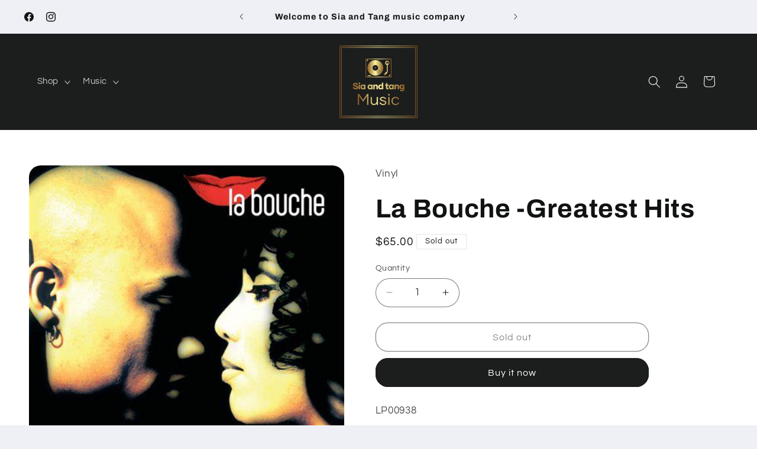

--- FILE ---
content_type: text/html; charset=utf-8
request_url: https://siaandtangmusic.com/products/la-bouche-greatest-hits
body_size: 27974
content:
<!doctype html>
<html class="js" lang="en">
  <head>
    <meta charset="utf-8">
    <meta http-equiv="X-UA-Compatible" content="IE=edge">
    <meta name="viewport" content="width=device-width,initial-scale=1">
    <meta name="theme-color" content="">
    <link rel="canonical" href="https://siaandtangmusic.com/products/la-bouche-greatest-hits"><link rel="icon" type="image/png" href="//siaandtangmusic.com/cdn/shop/files/Black_logo_-_no_background_0c43dde2-38e0-4c02-a1f1-ced7619bf5b8.png?crop=center&height=32&v=1728897838&width=32"><link rel="preconnect" href="https://fonts.shopifycdn.com" crossorigin><title>
      La Bouche -Greatest Hits
 &ndash; siaandtangmusic</title>

    
      <meta name="description" content="LP00938 UPC: MOVLP2966C Producer Frank Farian, the man behind Boney M and Milli Vanilli, rolled out his &#39;90s equivalent, La Bouche, in 1995. The German based Eurodance duo La Bouche featured vocalist Melanie Thornton and rapper Lane McCray. They gained international success in 1995 when the hit single “Be My Lover” rea">
    

    

<meta property="og:site_name" content="siaandtangmusic">
<meta property="og:url" content="https://siaandtangmusic.com/products/la-bouche-greatest-hits">
<meta property="og:title" content="La Bouche -Greatest Hits">
<meta property="og:type" content="product">
<meta property="og:description" content="LP00938 UPC: MOVLP2966C Producer Frank Farian, the man behind Boney M and Milli Vanilli, rolled out his &#39;90s equivalent, La Bouche, in 1995. The German based Eurodance duo La Bouche featured vocalist Melanie Thornton and rapper Lane McCray. They gained international success in 1995 when the hit single “Be My Lover” rea"><meta property="og:image" content="http://siaandtangmusic.com/cdn/shop/products/OIP_d5d67dc1-13cd-44ad-be66-5e47bec4e86c.jpg?v=1674816325">
  <meta property="og:image:secure_url" content="https://siaandtangmusic.com/cdn/shop/products/OIP_d5d67dc1-13cd-44ad-be66-5e47bec4e86c.jpg?v=1674816325">
  <meta property="og:image:width" content="474">
  <meta property="og:image:height" content="474"><meta property="og:price:amount" content="65.00">
  <meta property="og:price:currency" content="BND"><meta name="twitter:card" content="summary_large_image">
<meta name="twitter:title" content="La Bouche -Greatest Hits">
<meta name="twitter:description" content="LP00938 UPC: MOVLP2966C Producer Frank Farian, the man behind Boney M and Milli Vanilli, rolled out his &#39;90s equivalent, La Bouche, in 1995. The German based Eurodance duo La Bouche featured vocalist Melanie Thornton and rapper Lane McCray. They gained international success in 1995 when the hit single “Be My Lover” rea">


    <script src="//siaandtangmusic.com/cdn/shop/t/25/assets/constants.js?v=132983761750457495441761710422" defer="defer"></script>
    <script src="//siaandtangmusic.com/cdn/shop/t/25/assets/pubsub.js?v=25310214064522200911761710423" defer="defer"></script>
    <script src="//siaandtangmusic.com/cdn/shop/t/25/assets/global.js?v=7301445359237545521761710422" defer="defer"></script>
    <script src="//siaandtangmusic.com/cdn/shop/t/25/assets/details-disclosure.js?v=13653116266235556501761710422" defer="defer"></script>
    <script src="//siaandtangmusic.com/cdn/shop/t/25/assets/details-modal.js?v=25581673532751508451761710422" defer="defer"></script>
    <script src="//siaandtangmusic.com/cdn/shop/t/25/assets/search-form.js?v=133129549252120666541761710423" defer="defer"></script><script src="//siaandtangmusic.com/cdn/shop/t/25/assets/animations.js?v=88693664871331136111761710421" defer="defer"></script><script>window.performance && window.performance.mark && window.performance.mark('shopify.content_for_header.start');</script><meta id="shopify-digital-wallet" name="shopify-digital-wallet" content="/44468797592/digital_wallets/dialog">
<link rel="alternate" type="application/json+oembed" href="https://siaandtangmusic.com/products/la-bouche-greatest-hits.oembed">
<script async="async" src="/checkouts/internal/preloads.js?locale=en-BN"></script>
<script id="shopify-features" type="application/json">{"accessToken":"c32778cc1a53e4358f09142b48dbbba6","betas":["rich-media-storefront-analytics"],"domain":"siaandtangmusic.com","predictiveSearch":true,"shopId":44468797592,"locale":"en"}</script>
<script>var Shopify = Shopify || {};
Shopify.shop = "siaandtangmusic.myshopify.com";
Shopify.locale = "en";
Shopify.currency = {"active":"BND","rate":"1.0"};
Shopify.country = "BN";
Shopify.theme = {"name":"Updated copy of Updated 13.03.2025 Refresh","id":150818029720,"schema_name":"Refresh","schema_version":"15.4.0","theme_store_id":1567,"role":"main"};
Shopify.theme.handle = "null";
Shopify.theme.style = {"id":null,"handle":null};
Shopify.cdnHost = "siaandtangmusic.com/cdn";
Shopify.routes = Shopify.routes || {};
Shopify.routes.root = "/";</script>
<script type="module">!function(o){(o.Shopify=o.Shopify||{}).modules=!0}(window);</script>
<script>!function(o){function n(){var o=[];function n(){o.push(Array.prototype.slice.apply(arguments))}return n.q=o,n}var t=o.Shopify=o.Shopify||{};t.loadFeatures=n(),t.autoloadFeatures=n()}(window);</script>
<script id="shop-js-analytics" type="application/json">{"pageType":"product"}</script>
<script defer="defer" async type="module" src="//siaandtangmusic.com/cdn/shopifycloud/shop-js/modules/v2/client.init-shop-cart-sync_BN7fPSNr.en.esm.js"></script>
<script defer="defer" async type="module" src="//siaandtangmusic.com/cdn/shopifycloud/shop-js/modules/v2/chunk.common_Cbph3Kss.esm.js"></script>
<script defer="defer" async type="module" src="//siaandtangmusic.com/cdn/shopifycloud/shop-js/modules/v2/chunk.modal_DKumMAJ1.esm.js"></script>
<script type="module">
  await import("//siaandtangmusic.com/cdn/shopifycloud/shop-js/modules/v2/client.init-shop-cart-sync_BN7fPSNr.en.esm.js");
await import("//siaandtangmusic.com/cdn/shopifycloud/shop-js/modules/v2/chunk.common_Cbph3Kss.esm.js");
await import("//siaandtangmusic.com/cdn/shopifycloud/shop-js/modules/v2/chunk.modal_DKumMAJ1.esm.js");

  window.Shopify.SignInWithShop?.initShopCartSync?.({"fedCMEnabled":true,"windoidEnabled":true});

</script>
<script>(function() {
  var isLoaded = false;
  function asyncLoad() {
    if (isLoaded) return;
    isLoaded = true;
    var urls = ["https:\/\/cdn.shopify.com\/s\/files\/1\/0683\/1371\/0892\/files\/splmn-shopify-prod-August-31.min.js?v=1693985059\u0026shop=siaandtangmusic.myshopify.com"];
    for (var i = 0; i < urls.length; i++) {
      var s = document.createElement('script');
      s.type = 'text/javascript';
      s.async = true;
      s.src = urls[i];
      var x = document.getElementsByTagName('script')[0];
      x.parentNode.insertBefore(s, x);
    }
  };
  if(window.attachEvent) {
    window.attachEvent('onload', asyncLoad);
  } else {
    window.addEventListener('load', asyncLoad, false);
  }
})();</script>
<script id="__st">var __st={"a":44468797592,"offset":28800,"reqid":"8a732569-fea0-4875-9e6c-3caf187ff621-1769736685","pageurl":"siaandtangmusic.com\/products\/la-bouche-greatest-hits","u":"d586117bf095","p":"product","rtyp":"product","rid":7147581145240};</script>
<script>window.ShopifyPaypalV4VisibilityTracking = true;</script>
<script id="captcha-bootstrap">!function(){'use strict';const t='contact',e='account',n='new_comment',o=[[t,t],['blogs',n],['comments',n],[t,'customer']],c=[[e,'customer_login'],[e,'guest_login'],[e,'recover_customer_password'],[e,'create_customer']],r=t=>t.map((([t,e])=>`form[action*='/${t}']:not([data-nocaptcha='true']) input[name='form_type'][value='${e}']`)).join(','),a=t=>()=>t?[...document.querySelectorAll(t)].map((t=>t.form)):[];function s(){const t=[...o],e=r(t);return a(e)}const i='password',u='form_key',d=['recaptcha-v3-token','g-recaptcha-response','h-captcha-response',i],f=()=>{try{return window.sessionStorage}catch{return}},m='__shopify_v',_=t=>t.elements[u];function p(t,e,n=!1){try{const o=window.sessionStorage,c=JSON.parse(o.getItem(e)),{data:r}=function(t){const{data:e,action:n}=t;return t[m]||n?{data:e,action:n}:{data:t,action:n}}(c);for(const[e,n]of Object.entries(r))t.elements[e]&&(t.elements[e].value=n);n&&o.removeItem(e)}catch(o){console.error('form repopulation failed',{error:o})}}const l='form_type',E='cptcha';function T(t){t.dataset[E]=!0}const w=window,h=w.document,L='Shopify',v='ce_forms',y='captcha';let A=!1;((t,e)=>{const n=(g='f06e6c50-85a8-45c8-87d0-21a2b65856fe',I='https://cdn.shopify.com/shopifycloud/storefront-forms-hcaptcha/ce_storefront_forms_captcha_hcaptcha.v1.5.2.iife.js',D={infoText:'Protected by hCaptcha',privacyText:'Privacy',termsText:'Terms'},(t,e,n)=>{const o=w[L][v],c=o.bindForm;if(c)return c(t,g,e,D).then(n);var r;o.q.push([[t,g,e,D],n]),r=I,A||(h.body.append(Object.assign(h.createElement('script'),{id:'captcha-provider',async:!0,src:r})),A=!0)});var g,I,D;w[L]=w[L]||{},w[L][v]=w[L][v]||{},w[L][v].q=[],w[L][y]=w[L][y]||{},w[L][y].protect=function(t,e){n(t,void 0,e),T(t)},Object.freeze(w[L][y]),function(t,e,n,w,h,L){const[v,y,A,g]=function(t,e,n){const i=e?o:[],u=t?c:[],d=[...i,...u],f=r(d),m=r(i),_=r(d.filter((([t,e])=>n.includes(e))));return[a(f),a(m),a(_),s()]}(w,h,L),I=t=>{const e=t.target;return e instanceof HTMLFormElement?e:e&&e.form},D=t=>v().includes(t);t.addEventListener('submit',(t=>{const e=I(t);if(!e)return;const n=D(e)&&!e.dataset.hcaptchaBound&&!e.dataset.recaptchaBound,o=_(e),c=g().includes(e)&&(!o||!o.value);(n||c)&&t.preventDefault(),c&&!n&&(function(t){try{if(!f())return;!function(t){const e=f();if(!e)return;const n=_(t);if(!n)return;const o=n.value;o&&e.removeItem(o)}(t);const e=Array.from(Array(32),(()=>Math.random().toString(36)[2])).join('');!function(t,e){_(t)||t.append(Object.assign(document.createElement('input'),{type:'hidden',name:u})),t.elements[u].value=e}(t,e),function(t,e){const n=f();if(!n)return;const o=[...t.querySelectorAll(`input[type='${i}']`)].map((({name:t})=>t)),c=[...d,...o],r={};for(const[a,s]of new FormData(t).entries())c.includes(a)||(r[a]=s);n.setItem(e,JSON.stringify({[m]:1,action:t.action,data:r}))}(t,e)}catch(e){console.error('failed to persist form',e)}}(e),e.submit())}));const S=(t,e)=>{t&&!t.dataset[E]&&(n(t,e.some((e=>e===t))),T(t))};for(const o of['focusin','change'])t.addEventListener(o,(t=>{const e=I(t);D(e)&&S(e,y())}));const B=e.get('form_key'),M=e.get(l),P=B&&M;t.addEventListener('DOMContentLoaded',(()=>{const t=y();if(P)for(const e of t)e.elements[l].value===M&&p(e,B);[...new Set([...A(),...v().filter((t=>'true'===t.dataset.shopifyCaptcha))])].forEach((e=>S(e,t)))}))}(h,new URLSearchParams(w.location.search),n,t,e,['guest_login'])})(!0,!0)}();</script>
<script integrity="sha256-4kQ18oKyAcykRKYeNunJcIwy7WH5gtpwJnB7kiuLZ1E=" data-source-attribution="shopify.loadfeatures" defer="defer" src="//siaandtangmusic.com/cdn/shopifycloud/storefront/assets/storefront/load_feature-a0a9edcb.js" crossorigin="anonymous"></script>
<script data-source-attribution="shopify.dynamic_checkout.dynamic.init">var Shopify=Shopify||{};Shopify.PaymentButton=Shopify.PaymentButton||{isStorefrontPortableWallets:!0,init:function(){window.Shopify.PaymentButton.init=function(){};var t=document.createElement("script");t.src="https://siaandtangmusic.com/cdn/shopifycloud/portable-wallets/latest/portable-wallets.en.js",t.type="module",document.head.appendChild(t)}};
</script>
<script data-source-attribution="shopify.dynamic_checkout.buyer_consent">
  function portableWalletsHideBuyerConsent(e){var t=document.getElementById("shopify-buyer-consent"),n=document.getElementById("shopify-subscription-policy-button");t&&n&&(t.classList.add("hidden"),t.setAttribute("aria-hidden","true"),n.removeEventListener("click",e))}function portableWalletsShowBuyerConsent(e){var t=document.getElementById("shopify-buyer-consent"),n=document.getElementById("shopify-subscription-policy-button");t&&n&&(t.classList.remove("hidden"),t.removeAttribute("aria-hidden"),n.addEventListener("click",e))}window.Shopify?.PaymentButton&&(window.Shopify.PaymentButton.hideBuyerConsent=portableWalletsHideBuyerConsent,window.Shopify.PaymentButton.showBuyerConsent=portableWalletsShowBuyerConsent);
</script>
<script>
  function portableWalletsCleanup(e){e&&e.src&&console.error("Failed to load portable wallets script "+e.src);var t=document.querySelectorAll("shopify-accelerated-checkout .shopify-payment-button__skeleton, shopify-accelerated-checkout-cart .wallet-cart-button__skeleton"),e=document.getElementById("shopify-buyer-consent");for(let e=0;e<t.length;e++)t[e].remove();e&&e.remove()}function portableWalletsNotLoadedAsModule(e){e instanceof ErrorEvent&&"string"==typeof e.message&&e.message.includes("import.meta")&&"string"==typeof e.filename&&e.filename.includes("portable-wallets")&&(window.removeEventListener("error",portableWalletsNotLoadedAsModule),window.Shopify.PaymentButton.failedToLoad=e,"loading"===document.readyState?document.addEventListener("DOMContentLoaded",window.Shopify.PaymentButton.init):window.Shopify.PaymentButton.init())}window.addEventListener("error",portableWalletsNotLoadedAsModule);
</script>

<script type="module" src="https://siaandtangmusic.com/cdn/shopifycloud/portable-wallets/latest/portable-wallets.en.js" onError="portableWalletsCleanup(this)" crossorigin="anonymous"></script>
<script nomodule>
  document.addEventListener("DOMContentLoaded", portableWalletsCleanup);
</script>

<link id="shopify-accelerated-checkout-styles" rel="stylesheet" media="screen" href="https://siaandtangmusic.com/cdn/shopifycloud/portable-wallets/latest/accelerated-checkout-backwards-compat.css" crossorigin="anonymous">
<style id="shopify-accelerated-checkout-cart">
        #shopify-buyer-consent {
  margin-top: 1em;
  display: inline-block;
  width: 100%;
}

#shopify-buyer-consent.hidden {
  display: none;
}

#shopify-subscription-policy-button {
  background: none;
  border: none;
  padding: 0;
  text-decoration: underline;
  font-size: inherit;
  cursor: pointer;
}

#shopify-subscription-policy-button::before {
  box-shadow: none;
}

      </style>
<script id="sections-script" data-sections="header" defer="defer" src="//siaandtangmusic.com/cdn/shop/t/25/compiled_assets/scripts.js?v=3113"></script>
<script>window.performance && window.performance.mark && window.performance.mark('shopify.content_for_header.end');</script>


    <style data-shopify>
      @font-face {
  font-family: Questrial;
  font-weight: 400;
  font-style: normal;
  font-display: swap;
  src: url("//siaandtangmusic.com/cdn/fonts/questrial/questrial_n4.66abac5d8209a647b4bf8089b0451928ef144c07.woff2") format("woff2"),
       url("//siaandtangmusic.com/cdn/fonts/questrial/questrial_n4.e86c53e77682db9bf4b0ee2dd71f214dc16adda4.woff") format("woff");
}

      
      
      
      @font-face {
  font-family: Archivo;
  font-weight: 700;
  font-style: normal;
  font-display: swap;
  src: url("//siaandtangmusic.com/cdn/fonts/archivo/archivo_n7.651b020b3543640c100112be6f1c1b8e816c7f13.woff2") format("woff2"),
       url("//siaandtangmusic.com/cdn/fonts/archivo/archivo_n7.7e9106d320e6594976a7dcb57957f3e712e83c96.woff") format("woff");
}


      
        :root,
        .color-scheme-1 {
          --color-background: 239,240,245;
        
          --gradient-background: #eff0f5;
        

        

        --color-foreground: 14,27,77;
        --color-background-contrast: 161,166,196;
        --color-shadow: 14,27,77;
        --color-button: 71,112,219;
        --color-button-text: 239,240,245;
        --color-secondary-button: 239,240,245;
        --color-secondary-button-text: 14,27,77;
        --color-link: 14,27,77;
        --color-badge-foreground: 14,27,77;
        --color-badge-background: 239,240,245;
        --color-badge-border: 14,27,77;
        --payment-terms-background-color: rgb(239 240 245);
      }
      
        
        .color-scheme-2 {
          --color-background: 255,255,255;
        
          --gradient-background: #ffffff;
        

        

        --color-foreground: 17,18,18;
        --color-background-contrast: 191,191,191;
        --color-shadow: 17,18,18;
        --color-button: 28,29,29;
        --color-button-text: 255,255,255;
        --color-secondary-button: 255,255,255;
        --color-secondary-button-text: 17,18,18;
        --color-link: 17,18,18;
        --color-badge-foreground: 17,18,18;
        --color-badge-background: 255,255,255;
        --color-badge-border: 17,18,18;
        --payment-terms-background-color: rgb(255 255 255);
      }
      
        
        .color-scheme-3 {
          --color-background: 14,27,77;
        
          --gradient-background: #0e1b4d;
        

        

        --color-foreground: 255,255,255;
        --color-background-contrast: 18,35,99;
        --color-shadow: 14,27,77;
        --color-button: 255,255,255;
        --color-button-text: 14,27,77;
        --color-secondary-button: 14,27,77;
        --color-secondary-button-text: 255,255,255;
        --color-link: 255,255,255;
        --color-badge-foreground: 255,255,255;
        --color-badge-background: 14,27,77;
        --color-badge-border: 255,255,255;
        --payment-terms-background-color: rgb(14 27 77);
      }
      
        
        .color-scheme-4 {
          --color-background: 71,112,219;
        
          --gradient-background: #4770db;
        

        

        --color-foreground: 255,255,255;
        --color-background-contrast: 27,57,136;
        --color-shadow: 14,27,77;
        --color-button: 255,255,255;
        --color-button-text: 71,112,219;
        --color-secondary-button: 71,112,219;
        --color-secondary-button-text: 255,255,255;
        --color-link: 255,255,255;
        --color-badge-foreground: 255,255,255;
        --color-badge-background: 71,112,219;
        --color-badge-border: 255,255,255;
        --payment-terms-background-color: rgb(71 112 219);
      }
      
        
        .color-scheme-5 {
          --color-background: 227,36,2;
        
          --gradient-background: #e32402;
        

        

        --color-foreground: 255,255,255;
        --color-background-contrast: 101,16,1;
        --color-shadow: 14,27,77;
        --color-button: 255,255,255;
        --color-button-text: 227,36,2;
        --color-secondary-button: 227,36,2;
        --color-secondary-button-text: 255,255,255;
        --color-link: 255,255,255;
        --color-badge-foreground: 255,255,255;
        --color-badge-background: 227,36,2;
        --color-badge-border: 255,255,255;
        --payment-terms-background-color: rgb(227 36 2);
      }
      
        
        .color-scheme-606e79a4-b2ca-4ad4-8969-50ee4bd87ede {
          --color-background: 28,29,29;
        
          --gradient-background: #1c1d1d;
        

        

        --color-foreground: 255,255,255;
        --color-background-contrast: 41,42,42;
        --color-shadow: 17,18,18;
        --color-button: 239,240,245;
        --color-button-text: 239,240,245;
        --color-secondary-button: 28,29,29;
        --color-secondary-button-text: 239,240,245;
        --color-link: 239,240,245;
        --color-badge-foreground: 255,255,255;
        --color-badge-background: 28,29,29;
        --color-badge-border: 255,255,255;
        --payment-terms-background-color: rgb(28 29 29);
      }
      
        
        .color-scheme-6a8f648b-f6be-42ca-9021-f197e9fd65d6 {
          --color-background: 186,186,186;
        
          --gradient-background: #bababa;
        

        

        --color-foreground: 17,18,18;
        --color-background-contrast: 122,122,122;
        --color-shadow: 17,18,18;
        --color-button: 28,29,29;
        --color-button-text: 239,240,245;
        --color-secondary-button: 186,186,186;
        --color-secondary-button-text: 28,29,29;
        --color-link: 28,29,29;
        --color-badge-foreground: 17,18,18;
        --color-badge-background: 186,186,186;
        --color-badge-border: 17,18,18;
        --payment-terms-background-color: rgb(186 186 186);
      }
      
        
        .color-scheme-f8e5aa4a-8378-45a1-9cb2-84112eb14c49 {
          --color-background: 226,180,85;
        
          --gradient-background: #e2b455;
        

        

        --color-foreground: 17,18,18;
        --color-background-contrast: 157,114,27;
        --color-shadow: 28,29,29;
        --color-button: 28,29,29;
        --color-button-text: 239,240,245;
        --color-secondary-button: 226,180,85;
        --color-secondary-button-text: 17,18,18;
        --color-link: 17,18,18;
        --color-badge-foreground: 17,18,18;
        --color-badge-background: 226,180,85;
        --color-badge-border: 17,18,18;
        --payment-terms-background-color: rgb(226 180 85);
      }
      
        
        .color-scheme-044070e5-0307-4d4d-ba81-31bb5c459dcc {
          --color-background: ,,;
        
          --gradient-background: ;
        

        

        --color-foreground: 17,18,18;
        --color-background-contrast: ,,;
        --color-shadow: 17,18,18;
        --color-button: 17,18,18;
        --color-button-text: 239,240,245;
        --color-secondary-button: ,,;
        --color-secondary-button-text: 17,18,18;
        --color-link: 17,18,18;
        --color-badge-foreground: 17,18,18;
        --color-badge-background: ,,;
        --color-badge-border: 17,18,18;
        --payment-terms-background-color: rgb();
      }
      
        
        .color-scheme-1c73c6b4-929f-43fa-b3a5-d9defbb68eb8 {
          --color-background: 28,29,29;
        
          --gradient-background: #1c1d1d;
        

        

        --color-foreground: 255,255,255;
        --color-background-contrast: 41,42,42;
        --color-shadow: 0,0,0;
        --color-button: 255,255,255;
        --color-button-text: 28,29,29;
        --color-secondary-button: 28,29,29;
        --color-secondary-button-text: 255,255,255;
        --color-link: 255,255,255;
        --color-badge-foreground: 255,255,255;
        --color-badge-background: 28,29,29;
        --color-badge-border: 255,255,255;
        --payment-terms-background-color: rgb(28 29 29);
      }
      

      body, .color-scheme-1, .color-scheme-2, .color-scheme-3, .color-scheme-4, .color-scheme-5, .color-scheme-606e79a4-b2ca-4ad4-8969-50ee4bd87ede, .color-scheme-6a8f648b-f6be-42ca-9021-f197e9fd65d6, .color-scheme-f8e5aa4a-8378-45a1-9cb2-84112eb14c49, .color-scheme-044070e5-0307-4d4d-ba81-31bb5c459dcc, .color-scheme-1c73c6b4-929f-43fa-b3a5-d9defbb68eb8 {
        color: rgba(var(--color-foreground), 0.75);
        background-color: rgb(var(--color-background));
      }

      :root {
        --font-body-family: Questrial, sans-serif;
        --font-body-style: normal;
        --font-body-weight: 400;
        --font-body-weight-bold: 700;

        --font-heading-family: Archivo, sans-serif;
        --font-heading-style: normal;
        --font-heading-weight: 700;

        --font-body-scale: 1.05;
        --font-heading-scale: 1.0476190476190477;

        --media-padding: px;
        --media-border-opacity: 0.1;
        --media-border-width: 0px;
        --media-radius: 20px;
        --media-shadow-opacity: 0.0;
        --media-shadow-horizontal-offset: 0px;
        --media-shadow-vertical-offset: 4px;
        --media-shadow-blur-radius: 5px;
        --media-shadow-visible: 0;

        --page-width: 120rem;
        --page-width-margin: 0rem;

        --product-card-image-padding: 1.6rem;
        --product-card-corner-radius: 1.8rem;
        --product-card-text-alignment: left;
        --product-card-border-width: 0.1rem;
        --product-card-border-opacity: 1.0;
        --product-card-shadow-opacity: 0.0;
        --product-card-shadow-visible: 0;
        --product-card-shadow-horizontal-offset: 0.0rem;
        --product-card-shadow-vertical-offset: 0.4rem;
        --product-card-shadow-blur-radius: 0.5rem;

        --collection-card-image-padding: 1.6rem;
        --collection-card-corner-radius: 1.8rem;
        --collection-card-text-alignment: left;
        --collection-card-border-width: 0.1rem;
        --collection-card-border-opacity: 1.0;
        --collection-card-shadow-opacity: 0.0;
        --collection-card-shadow-visible: 0;
        --collection-card-shadow-horizontal-offset: 0.0rem;
        --collection-card-shadow-vertical-offset: 0.4rem;
        --collection-card-shadow-blur-radius: 0.5rem;

        --blog-card-image-padding: 1.6rem;
        --blog-card-corner-radius: 1.8rem;
        --blog-card-text-alignment: left;
        --blog-card-border-width: 0.1rem;
        --blog-card-border-opacity: 1.0;
        --blog-card-shadow-opacity: 0.0;
        --blog-card-shadow-visible: 0;
        --blog-card-shadow-horizontal-offset: 0.0rem;
        --blog-card-shadow-vertical-offset: 0.4rem;
        --blog-card-shadow-blur-radius: 0.5rem;

        --badge-corner-radius: 0.0rem;

        --popup-border-width: 1px;
        --popup-border-opacity: 0.1;
        --popup-corner-radius: 18px;
        --popup-shadow-opacity: 0.0;
        --popup-shadow-horizontal-offset: 0px;
        --popup-shadow-vertical-offset: 4px;
        --popup-shadow-blur-radius: 5px;

        --drawer-border-width: 0px;
        --drawer-border-opacity: 0.1;
        --drawer-shadow-opacity: 0.0;
        --drawer-shadow-horizontal-offset: 0px;
        --drawer-shadow-vertical-offset: 4px;
        --drawer-shadow-blur-radius: 5px;

        --spacing-sections-desktop: 0px;
        --spacing-sections-mobile: 0px;

        --grid-desktop-vertical-spacing: 28px;
        --grid-desktop-horizontal-spacing: 28px;
        --grid-mobile-vertical-spacing: 14px;
        --grid-mobile-horizontal-spacing: 14px;

        --text-boxes-border-opacity: 0.05;
        --text-boxes-border-width: 0px;
        --text-boxes-radius: 16px;
        --text-boxes-shadow-opacity: 0.15;
        --text-boxes-shadow-visible: 1;
        --text-boxes-shadow-horizontal-offset: 0px;
        --text-boxes-shadow-vertical-offset: 4px;
        --text-boxes-shadow-blur-radius: 5px;

        --buttons-radius: 20px;
        --buttons-radius-outset: 21px;
        --buttons-border-width: 1px;
        --buttons-border-opacity: 1.0;
        --buttons-shadow-opacity: 0.0;
        --buttons-shadow-visible: 0;
        --buttons-shadow-horizontal-offset: 0px;
        --buttons-shadow-vertical-offset: 4px;
        --buttons-shadow-blur-radius: 5px;
        --buttons-border-offset: 0.3px;

        --inputs-radius: 26px;
        --inputs-border-width: 1px;
        --inputs-border-opacity: 0.55;
        --inputs-shadow-opacity: 0.0;
        --inputs-shadow-horizontal-offset: 0px;
        --inputs-margin-offset: 0px;
        --inputs-shadow-vertical-offset: 4px;
        --inputs-shadow-blur-radius: 5px;
        --inputs-radius-outset: 27px;

        --variant-pills-radius: 40px;
        --variant-pills-border-width: 1px;
        --variant-pills-border-opacity: 0.55;
        --variant-pills-shadow-opacity: 0.0;
        --variant-pills-shadow-horizontal-offset: 0px;
        --variant-pills-shadow-vertical-offset: 4px;
        --variant-pills-shadow-blur-radius: 5px;
      }

      *,
      *::before,
      *::after {
        box-sizing: inherit;
      }

      html {
        box-sizing: border-box;
        font-size: calc(var(--font-body-scale) * 62.5%);
        height: 100%;
      }

      body {
        display: grid;
        grid-template-rows: auto auto 1fr auto;
        grid-template-columns: 100%;
        min-height: 100%;
        margin: 0;
        font-size: 1.5rem;
        letter-spacing: 0.06rem;
        line-height: calc(1 + 0.8 / var(--font-body-scale));
        font-family: var(--font-body-family);
        font-style: var(--font-body-style);
        font-weight: var(--font-body-weight);
      }

      @media screen and (min-width: 750px) {
        body {
          font-size: 1.6rem;
        }
      }
    </style>

    <link href="//siaandtangmusic.com/cdn/shop/t/25/assets/base.css?v=159841507637079171801761710421" rel="stylesheet" type="text/css" media="all" />
    <link rel="stylesheet" href="//siaandtangmusic.com/cdn/shop/t/25/assets/component-cart-items.css?v=13033300910818915211761710421" media="print" onload="this.media='all'"><link href="//siaandtangmusic.com/cdn/shop/t/25/assets/component-cart-drawer.css?v=39223250576183958541761710421" rel="stylesheet" type="text/css" media="all" />
      <link href="//siaandtangmusic.com/cdn/shop/t/25/assets/component-cart.css?v=164708765130180853531761710421" rel="stylesheet" type="text/css" media="all" />
      <link href="//siaandtangmusic.com/cdn/shop/t/25/assets/component-totals.css?v=15906652033866631521761710422" rel="stylesheet" type="text/css" media="all" />
      <link href="//siaandtangmusic.com/cdn/shop/t/25/assets/component-price.css?v=47596247576480123001761710421" rel="stylesheet" type="text/css" media="all" />
      <link href="//siaandtangmusic.com/cdn/shop/t/25/assets/component-discounts.css?v=152760482443307489271761710421" rel="stylesheet" type="text/css" media="all" />

      <link rel="preload" as="font" href="//siaandtangmusic.com/cdn/fonts/questrial/questrial_n4.66abac5d8209a647b4bf8089b0451928ef144c07.woff2" type="font/woff2" crossorigin>
      

      <link rel="preload" as="font" href="//siaandtangmusic.com/cdn/fonts/archivo/archivo_n7.651b020b3543640c100112be6f1c1b8e816c7f13.woff2" type="font/woff2" crossorigin>
      
<link
        rel="stylesheet"
        href="//siaandtangmusic.com/cdn/shop/t/25/assets/component-predictive-search.css?v=118923337488134913561761710421"
        media="print"
        onload="this.media='all'"
      ><script>
      if (Shopify.designMode) {
        document.documentElement.classList.add('shopify-design-mode');
      }
    </script>
  <link href="https://monorail-edge.shopifysvc.com" rel="dns-prefetch">
<script>(function(){if ("sendBeacon" in navigator && "performance" in window) {try {var session_token_from_headers = performance.getEntriesByType('navigation')[0].serverTiming.find(x => x.name == '_s').description;} catch {var session_token_from_headers = undefined;}var session_cookie_matches = document.cookie.match(/_shopify_s=([^;]*)/);var session_token_from_cookie = session_cookie_matches && session_cookie_matches.length === 2 ? session_cookie_matches[1] : "";var session_token = session_token_from_headers || session_token_from_cookie || "";function handle_abandonment_event(e) {var entries = performance.getEntries().filter(function(entry) {return /monorail-edge.shopifysvc.com/.test(entry.name);});if (!window.abandonment_tracked && entries.length === 0) {window.abandonment_tracked = true;var currentMs = Date.now();var navigation_start = performance.timing.navigationStart;var payload = {shop_id: 44468797592,url: window.location.href,navigation_start,duration: currentMs - navigation_start,session_token,page_type: "product"};window.navigator.sendBeacon("https://monorail-edge.shopifysvc.com/v1/produce", JSON.stringify({schema_id: "online_store_buyer_site_abandonment/1.1",payload: payload,metadata: {event_created_at_ms: currentMs,event_sent_at_ms: currentMs}}));}}window.addEventListener('pagehide', handle_abandonment_event);}}());</script>
<script id="web-pixels-manager-setup">(function e(e,d,r,n,o){if(void 0===o&&(o={}),!Boolean(null===(a=null===(i=window.Shopify)||void 0===i?void 0:i.analytics)||void 0===a?void 0:a.replayQueue)){var i,a;window.Shopify=window.Shopify||{};var t=window.Shopify;t.analytics=t.analytics||{};var s=t.analytics;s.replayQueue=[],s.publish=function(e,d,r){return s.replayQueue.push([e,d,r]),!0};try{self.performance.mark("wpm:start")}catch(e){}var l=function(){var e={modern:/Edge?\/(1{2}[4-9]|1[2-9]\d|[2-9]\d{2}|\d{4,})\.\d+(\.\d+|)|Firefox\/(1{2}[4-9]|1[2-9]\d|[2-9]\d{2}|\d{4,})\.\d+(\.\d+|)|Chrom(ium|e)\/(9{2}|\d{3,})\.\d+(\.\d+|)|(Maci|X1{2}).+ Version\/(15\.\d+|(1[6-9]|[2-9]\d|\d{3,})\.\d+)([,.]\d+|)( \(\w+\)|)( Mobile\/\w+|) Safari\/|Chrome.+OPR\/(9{2}|\d{3,})\.\d+\.\d+|(CPU[ +]OS|iPhone[ +]OS|CPU[ +]iPhone|CPU IPhone OS|CPU iPad OS)[ +]+(15[._]\d+|(1[6-9]|[2-9]\d|\d{3,})[._]\d+)([._]\d+|)|Android:?[ /-](13[3-9]|1[4-9]\d|[2-9]\d{2}|\d{4,})(\.\d+|)(\.\d+|)|Android.+Firefox\/(13[5-9]|1[4-9]\d|[2-9]\d{2}|\d{4,})\.\d+(\.\d+|)|Android.+Chrom(ium|e)\/(13[3-9]|1[4-9]\d|[2-9]\d{2}|\d{4,})\.\d+(\.\d+|)|SamsungBrowser\/([2-9]\d|\d{3,})\.\d+/,legacy:/Edge?\/(1[6-9]|[2-9]\d|\d{3,})\.\d+(\.\d+|)|Firefox\/(5[4-9]|[6-9]\d|\d{3,})\.\d+(\.\d+|)|Chrom(ium|e)\/(5[1-9]|[6-9]\d|\d{3,})\.\d+(\.\d+|)([\d.]+$|.*Safari\/(?![\d.]+ Edge\/[\d.]+$))|(Maci|X1{2}).+ Version\/(10\.\d+|(1[1-9]|[2-9]\d|\d{3,})\.\d+)([,.]\d+|)( \(\w+\)|)( Mobile\/\w+|) Safari\/|Chrome.+OPR\/(3[89]|[4-9]\d|\d{3,})\.\d+\.\d+|(CPU[ +]OS|iPhone[ +]OS|CPU[ +]iPhone|CPU IPhone OS|CPU iPad OS)[ +]+(10[._]\d+|(1[1-9]|[2-9]\d|\d{3,})[._]\d+)([._]\d+|)|Android:?[ /-](13[3-9]|1[4-9]\d|[2-9]\d{2}|\d{4,})(\.\d+|)(\.\d+|)|Mobile Safari.+OPR\/([89]\d|\d{3,})\.\d+\.\d+|Android.+Firefox\/(13[5-9]|1[4-9]\d|[2-9]\d{2}|\d{4,})\.\d+(\.\d+|)|Android.+Chrom(ium|e)\/(13[3-9]|1[4-9]\d|[2-9]\d{2}|\d{4,})\.\d+(\.\d+|)|Android.+(UC? ?Browser|UCWEB|U3)[ /]?(15\.([5-9]|\d{2,})|(1[6-9]|[2-9]\d|\d{3,})\.\d+)\.\d+|SamsungBrowser\/(5\.\d+|([6-9]|\d{2,})\.\d+)|Android.+MQ{2}Browser\/(14(\.(9|\d{2,})|)|(1[5-9]|[2-9]\d|\d{3,})(\.\d+|))(\.\d+|)|K[Aa][Ii]OS\/(3\.\d+|([4-9]|\d{2,})\.\d+)(\.\d+|)/},d=e.modern,r=e.legacy,n=navigator.userAgent;return n.match(d)?"modern":n.match(r)?"legacy":"unknown"}(),u="modern"===l?"modern":"legacy",c=(null!=n?n:{modern:"",legacy:""})[u],f=function(e){return[e.baseUrl,"/wpm","/b",e.hashVersion,"modern"===e.buildTarget?"m":"l",".js"].join("")}({baseUrl:d,hashVersion:r,buildTarget:u}),m=function(e){var d=e.version,r=e.bundleTarget,n=e.surface,o=e.pageUrl,i=e.monorailEndpoint;return{emit:function(e){var a=e.status,t=e.errorMsg,s=(new Date).getTime(),l=JSON.stringify({metadata:{event_sent_at_ms:s},events:[{schema_id:"web_pixels_manager_load/3.1",payload:{version:d,bundle_target:r,page_url:o,status:a,surface:n,error_msg:t},metadata:{event_created_at_ms:s}}]});if(!i)return console&&console.warn&&console.warn("[Web Pixels Manager] No Monorail endpoint provided, skipping logging."),!1;try{return self.navigator.sendBeacon.bind(self.navigator)(i,l)}catch(e){}var u=new XMLHttpRequest;try{return u.open("POST",i,!0),u.setRequestHeader("Content-Type","text/plain"),u.send(l),!0}catch(e){return console&&console.warn&&console.warn("[Web Pixels Manager] Got an unhandled error while logging to Monorail."),!1}}}}({version:r,bundleTarget:l,surface:e.surface,pageUrl:self.location.href,monorailEndpoint:e.monorailEndpoint});try{o.browserTarget=l,function(e){var d=e.src,r=e.async,n=void 0===r||r,o=e.onload,i=e.onerror,a=e.sri,t=e.scriptDataAttributes,s=void 0===t?{}:t,l=document.createElement("script"),u=document.querySelector("head"),c=document.querySelector("body");if(l.async=n,l.src=d,a&&(l.integrity=a,l.crossOrigin="anonymous"),s)for(var f in s)if(Object.prototype.hasOwnProperty.call(s,f))try{l.dataset[f]=s[f]}catch(e){}if(o&&l.addEventListener("load",o),i&&l.addEventListener("error",i),u)u.appendChild(l);else{if(!c)throw new Error("Did not find a head or body element to append the script");c.appendChild(l)}}({src:f,async:!0,onload:function(){if(!function(){var e,d;return Boolean(null===(d=null===(e=window.Shopify)||void 0===e?void 0:e.analytics)||void 0===d?void 0:d.initialized)}()){var d=window.webPixelsManager.init(e)||void 0;if(d){var r=window.Shopify.analytics;r.replayQueue.forEach((function(e){var r=e[0],n=e[1],o=e[2];d.publishCustomEvent(r,n,o)})),r.replayQueue=[],r.publish=d.publishCustomEvent,r.visitor=d.visitor,r.initialized=!0}}},onerror:function(){return m.emit({status:"failed",errorMsg:"".concat(f," has failed to load")})},sri:function(e){var d=/^sha384-[A-Za-z0-9+/=]+$/;return"string"==typeof e&&d.test(e)}(c)?c:"",scriptDataAttributes:o}),m.emit({status:"loading"})}catch(e){m.emit({status:"failed",errorMsg:(null==e?void 0:e.message)||"Unknown error"})}}})({shopId: 44468797592,storefrontBaseUrl: "https://siaandtangmusic.com",extensionsBaseUrl: "https://extensions.shopifycdn.com/cdn/shopifycloud/web-pixels-manager",monorailEndpoint: "https://monorail-edge.shopifysvc.com/unstable/produce_batch",surface: "storefront-renderer",enabledBetaFlags: ["2dca8a86"],webPixelsConfigList: [{"id":"195297432","configuration":"{\"pixel_id\":\"3446090755674529\",\"pixel_type\":\"facebook_pixel\",\"metaapp_system_user_token\":\"-\"}","eventPayloadVersion":"v1","runtimeContext":"OPEN","scriptVersion":"ca16bc87fe92b6042fbaa3acc2fbdaa6","type":"APP","apiClientId":2329312,"privacyPurposes":["ANALYTICS","MARKETING","SALE_OF_DATA"],"dataSharingAdjustments":{"protectedCustomerApprovalScopes":["read_customer_address","read_customer_email","read_customer_name","read_customer_personal_data","read_customer_phone"]}},{"id":"shopify-app-pixel","configuration":"{}","eventPayloadVersion":"v1","runtimeContext":"STRICT","scriptVersion":"0450","apiClientId":"shopify-pixel","type":"APP","privacyPurposes":["ANALYTICS","MARKETING"]},{"id":"shopify-custom-pixel","eventPayloadVersion":"v1","runtimeContext":"LAX","scriptVersion":"0450","apiClientId":"shopify-pixel","type":"CUSTOM","privacyPurposes":["ANALYTICS","MARKETING"]}],isMerchantRequest: false,initData: {"shop":{"name":"siaandtangmusic","paymentSettings":{"currencyCode":"BND"},"myshopifyDomain":"siaandtangmusic.myshopify.com","countryCode":"BN","storefrontUrl":"https:\/\/siaandtangmusic.com"},"customer":null,"cart":null,"checkout":null,"productVariants":[{"price":{"amount":65.0,"currencyCode":"BND"},"product":{"title":"La Bouche -Greatest Hits","vendor":"Vinyl","id":"7147581145240","untranslatedTitle":"La Bouche -Greatest Hits","url":"\/products\/la-bouche-greatest-hits","type":"vinyl"},"id":"41384207941784","image":{"src":"\/\/siaandtangmusic.com\/cdn\/shop\/products\/OIP_d5d67dc1-13cd-44ad-be66-5e47bec4e86c.jpg?v=1674816325"},"sku":"","title":"Default Title","untranslatedTitle":"Default Title"}],"purchasingCompany":null},},"https://siaandtangmusic.com/cdn","1d2a099fw23dfb22ep557258f5m7a2edbae",{"modern":"","legacy":""},{"shopId":"44468797592","storefrontBaseUrl":"https:\/\/siaandtangmusic.com","extensionBaseUrl":"https:\/\/extensions.shopifycdn.com\/cdn\/shopifycloud\/web-pixels-manager","surface":"storefront-renderer","enabledBetaFlags":"[\"2dca8a86\"]","isMerchantRequest":"false","hashVersion":"1d2a099fw23dfb22ep557258f5m7a2edbae","publish":"custom","events":"[[\"page_viewed\",{}],[\"product_viewed\",{\"productVariant\":{\"price\":{\"amount\":65.0,\"currencyCode\":\"BND\"},\"product\":{\"title\":\"La Bouche -Greatest Hits\",\"vendor\":\"Vinyl\",\"id\":\"7147581145240\",\"untranslatedTitle\":\"La Bouche -Greatest Hits\",\"url\":\"\/products\/la-bouche-greatest-hits\",\"type\":\"vinyl\"},\"id\":\"41384207941784\",\"image\":{\"src\":\"\/\/siaandtangmusic.com\/cdn\/shop\/products\/OIP_d5d67dc1-13cd-44ad-be66-5e47bec4e86c.jpg?v=1674816325\"},\"sku\":\"\",\"title\":\"Default Title\",\"untranslatedTitle\":\"Default Title\"}}]]"});</script><script>
  window.ShopifyAnalytics = window.ShopifyAnalytics || {};
  window.ShopifyAnalytics.meta = window.ShopifyAnalytics.meta || {};
  window.ShopifyAnalytics.meta.currency = 'BND';
  var meta = {"product":{"id":7147581145240,"gid":"gid:\/\/shopify\/Product\/7147581145240","vendor":"Vinyl","type":"vinyl","handle":"la-bouche-greatest-hits","variants":[{"id":41384207941784,"price":6500,"name":"La Bouche -Greatest Hits","public_title":null,"sku":""}],"remote":false},"page":{"pageType":"product","resourceType":"product","resourceId":7147581145240,"requestId":"8a732569-fea0-4875-9e6c-3caf187ff621-1769736685"}};
  for (var attr in meta) {
    window.ShopifyAnalytics.meta[attr] = meta[attr];
  }
</script>
<script class="analytics">
  (function () {
    var customDocumentWrite = function(content) {
      var jquery = null;

      if (window.jQuery) {
        jquery = window.jQuery;
      } else if (window.Checkout && window.Checkout.$) {
        jquery = window.Checkout.$;
      }

      if (jquery) {
        jquery('body').append(content);
      }
    };

    var hasLoggedConversion = function(token) {
      if (token) {
        return document.cookie.indexOf('loggedConversion=' + token) !== -1;
      }
      return false;
    }

    var setCookieIfConversion = function(token) {
      if (token) {
        var twoMonthsFromNow = new Date(Date.now());
        twoMonthsFromNow.setMonth(twoMonthsFromNow.getMonth() + 2);

        document.cookie = 'loggedConversion=' + token + '; expires=' + twoMonthsFromNow;
      }
    }

    var trekkie = window.ShopifyAnalytics.lib = window.trekkie = window.trekkie || [];
    if (trekkie.integrations) {
      return;
    }
    trekkie.methods = [
      'identify',
      'page',
      'ready',
      'track',
      'trackForm',
      'trackLink'
    ];
    trekkie.factory = function(method) {
      return function() {
        var args = Array.prototype.slice.call(arguments);
        args.unshift(method);
        trekkie.push(args);
        return trekkie;
      };
    };
    for (var i = 0; i < trekkie.methods.length; i++) {
      var key = trekkie.methods[i];
      trekkie[key] = trekkie.factory(key);
    }
    trekkie.load = function(config) {
      trekkie.config = config || {};
      trekkie.config.initialDocumentCookie = document.cookie;
      var first = document.getElementsByTagName('script')[0];
      var script = document.createElement('script');
      script.type = 'text/javascript';
      script.onerror = function(e) {
        var scriptFallback = document.createElement('script');
        scriptFallback.type = 'text/javascript';
        scriptFallback.onerror = function(error) {
                var Monorail = {
      produce: function produce(monorailDomain, schemaId, payload) {
        var currentMs = new Date().getTime();
        var event = {
          schema_id: schemaId,
          payload: payload,
          metadata: {
            event_created_at_ms: currentMs,
            event_sent_at_ms: currentMs
          }
        };
        return Monorail.sendRequest("https://" + monorailDomain + "/v1/produce", JSON.stringify(event));
      },
      sendRequest: function sendRequest(endpointUrl, payload) {
        // Try the sendBeacon API
        if (window && window.navigator && typeof window.navigator.sendBeacon === 'function' && typeof window.Blob === 'function' && !Monorail.isIos12()) {
          var blobData = new window.Blob([payload], {
            type: 'text/plain'
          });

          if (window.navigator.sendBeacon(endpointUrl, blobData)) {
            return true;
          } // sendBeacon was not successful

        } // XHR beacon

        var xhr = new XMLHttpRequest();

        try {
          xhr.open('POST', endpointUrl);
          xhr.setRequestHeader('Content-Type', 'text/plain');
          xhr.send(payload);
        } catch (e) {
          console.log(e);
        }

        return false;
      },
      isIos12: function isIos12() {
        return window.navigator.userAgent.lastIndexOf('iPhone; CPU iPhone OS 12_') !== -1 || window.navigator.userAgent.lastIndexOf('iPad; CPU OS 12_') !== -1;
      }
    };
    Monorail.produce('monorail-edge.shopifysvc.com',
      'trekkie_storefront_load_errors/1.1',
      {shop_id: 44468797592,
      theme_id: 150818029720,
      app_name: "storefront",
      context_url: window.location.href,
      source_url: "//siaandtangmusic.com/cdn/s/trekkie.storefront.c59ea00e0474b293ae6629561379568a2d7c4bba.min.js"});

        };
        scriptFallback.async = true;
        scriptFallback.src = '//siaandtangmusic.com/cdn/s/trekkie.storefront.c59ea00e0474b293ae6629561379568a2d7c4bba.min.js';
        first.parentNode.insertBefore(scriptFallback, first);
      };
      script.async = true;
      script.src = '//siaandtangmusic.com/cdn/s/trekkie.storefront.c59ea00e0474b293ae6629561379568a2d7c4bba.min.js';
      first.parentNode.insertBefore(script, first);
    };
    trekkie.load(
      {"Trekkie":{"appName":"storefront","development":false,"defaultAttributes":{"shopId":44468797592,"isMerchantRequest":null,"themeId":150818029720,"themeCityHash":"2841978693317426935","contentLanguage":"en","currency":"BND","eventMetadataId":"050eca03-0bee-4b3c-ab3e-7179240b1a58"},"isServerSideCookieWritingEnabled":true,"monorailRegion":"shop_domain","enabledBetaFlags":["65f19447","b5387b81"]},"Session Attribution":{},"S2S":{"facebookCapiEnabled":true,"source":"trekkie-storefront-renderer","apiClientId":580111}}
    );

    var loaded = false;
    trekkie.ready(function() {
      if (loaded) return;
      loaded = true;

      window.ShopifyAnalytics.lib = window.trekkie;

      var originalDocumentWrite = document.write;
      document.write = customDocumentWrite;
      try { window.ShopifyAnalytics.merchantGoogleAnalytics.call(this); } catch(error) {};
      document.write = originalDocumentWrite;

      window.ShopifyAnalytics.lib.page(null,{"pageType":"product","resourceType":"product","resourceId":7147581145240,"requestId":"8a732569-fea0-4875-9e6c-3caf187ff621-1769736685","shopifyEmitted":true});

      var match = window.location.pathname.match(/checkouts\/(.+)\/(thank_you|post_purchase)/)
      var token = match? match[1]: undefined;
      if (!hasLoggedConversion(token)) {
        setCookieIfConversion(token);
        window.ShopifyAnalytics.lib.track("Viewed Product",{"currency":"BND","variantId":41384207941784,"productId":7147581145240,"productGid":"gid:\/\/shopify\/Product\/7147581145240","name":"La Bouche -Greatest Hits","price":"65.00","sku":"","brand":"Vinyl","variant":null,"category":"vinyl","nonInteraction":true,"remote":false},undefined,undefined,{"shopifyEmitted":true});
      window.ShopifyAnalytics.lib.track("monorail:\/\/trekkie_storefront_viewed_product\/1.1",{"currency":"BND","variantId":41384207941784,"productId":7147581145240,"productGid":"gid:\/\/shopify\/Product\/7147581145240","name":"La Bouche -Greatest Hits","price":"65.00","sku":"","brand":"Vinyl","variant":null,"category":"vinyl","nonInteraction":true,"remote":false,"referer":"https:\/\/siaandtangmusic.com\/products\/la-bouche-greatest-hits"});
      }
    });


        var eventsListenerScript = document.createElement('script');
        eventsListenerScript.async = true;
        eventsListenerScript.src = "//siaandtangmusic.com/cdn/shopifycloud/storefront/assets/shop_events_listener-3da45d37.js";
        document.getElementsByTagName('head')[0].appendChild(eventsListenerScript);

})();</script>
<script
  defer
  src="https://siaandtangmusic.com/cdn/shopifycloud/perf-kit/shopify-perf-kit-3.1.0.min.js"
  data-application="storefront-renderer"
  data-shop-id="44468797592"
  data-render-region="gcp-us-central1"
  data-page-type="product"
  data-theme-instance-id="150818029720"
  data-theme-name="Refresh"
  data-theme-version="15.4.0"
  data-monorail-region="shop_domain"
  data-resource-timing-sampling-rate="10"
  data-shs="true"
  data-shs-beacon="true"
  data-shs-export-with-fetch="true"
  data-shs-logs-sample-rate="1"
  data-shs-beacon-endpoint="https://siaandtangmusic.com/api/collect"
></script>
</head>

  <body class="gradient animate--hover-3d-lift">
    <a class="skip-to-content-link button visually-hidden" href="#MainContent">
      Skip to content
    </a>

<link href="//siaandtangmusic.com/cdn/shop/t/25/assets/quantity-popover.css?v=160630540099520878331761710423" rel="stylesheet" type="text/css" media="all" />
<link href="//siaandtangmusic.com/cdn/shop/t/25/assets/component-card.css?v=120341546515895839841761710421" rel="stylesheet" type="text/css" media="all" />

<script src="//siaandtangmusic.com/cdn/shop/t/25/assets/cart.js?v=25986244538023964561761710421" defer="defer"></script>
<script src="//siaandtangmusic.com/cdn/shop/t/25/assets/quantity-popover.js?v=987015268078116491761710423" defer="defer"></script>

<style>
  .drawer {
    visibility: hidden;
  }
</style>

<cart-drawer class="drawer is-empty">
  <div id="CartDrawer" class="cart-drawer">
    <div id="CartDrawer-Overlay" class="cart-drawer__overlay"></div>
    <div
      class="drawer__inner gradient color-scheme-2"
      role="dialog"
      aria-modal="true"
      aria-label="Your cart"
      tabindex="-1"
    ><div class="drawer__inner-empty">
          <div class="cart-drawer__warnings center cart-drawer__warnings--has-collection">
            <div class="cart-drawer__empty-content">
              <h2 class="cart__empty-text">Your cart is empty</h2>
              <button
                class="drawer__close"
                type="button"
                onclick="this.closest('cart-drawer').close()"
                aria-label="Close"
              >
                <span class="svg-wrapper"><svg xmlns="http://www.w3.org/2000/svg" fill="none" class="icon icon-close" viewBox="0 0 18 17"><path fill="currentColor" d="M.865 15.978a.5.5 0 0 0 .707.707l7.433-7.431 7.579 7.282a.501.501 0 0 0 .846-.37.5.5 0 0 0-.153-.351L9.712 8.546l7.417-7.416a.5.5 0 1 0-.707-.708L8.991 7.853 1.413.573a.5.5 0 1 0-.693.72l7.563 7.268z"/></svg>
</span>
              </button>
              <a href="/collections/all" class="button">
                Continue shopping
              </a><p class="cart__login-title h3">Have an account?</p>
                <p class="cart__login-paragraph">
                  <a href="https://shopify.com/44468797592/account?locale=en&region_country=BN" class="link underlined-link">Log in</a> to check out faster.
                </p></div>
          </div><div class="cart-drawer__collection">
              
<div class="card-wrapper animate-arrow collection-card-wrapper">
  <div
    class="
      card
      card--card
       card--media
       color-scheme-2 gradient
      
      
    "
    style="--ratio-percent: 100%;"
  >
    <div
      class="card__inner  ratio"
      style="--ratio-percent: 100%;"
    ><div class="card__media">
          <div class="media media--transparent media--hover-effect">
            <img
              srcset="//siaandtangmusic.com/cdn/shop/files/18_607fa15f-9c71-478c-a944-76c7fde26314.png?v=1741666695&width=165 165w,//siaandtangmusic.com/cdn/shop/files/18_607fa15f-9c71-478c-a944-76c7fde26314.png?v=1741666695&width=330 330w,//siaandtangmusic.com/cdn/shop/files/18_607fa15f-9c71-478c-a944-76c7fde26314.png?v=1741666695&width=535 535w,//siaandtangmusic.com/cdn/shop/files/18_607fa15f-9c71-478c-a944-76c7fde26314.png?v=1741666695&width=750 750w,//siaandtangmusic.com/cdn/shop/files/18_607fa15f-9c71-478c-a944-76c7fde26314.png?v=1741666695&width=1000 1000w,//siaandtangmusic.com/cdn/shop/files/18_607fa15f-9c71-478c-a944-76c7fde26314.png?v=1741666695&width=1500 1500w,//siaandtangmusic.com/cdn/shop/files/18_607fa15f-9c71-478c-a944-76c7fde26314.png?v=1741666695&width=3000 3000w,//siaandtangmusic.com/cdn/shop/files/18_607fa15f-9c71-478c-a944-76c7fde26314.png?v=1741666695 3375w
              "
              src="//siaandtangmusic.com/cdn/shop/files/18_607fa15f-9c71-478c-a944-76c7fde26314.png?v=1741666695&width=1500"
              sizes="
                (min-width: 1200px) 1100px,
                (min-width: 750px) calc(100vw - 10rem),
                calc(100vw - 3rem)
              "
              alt=""
              height="3375"
              width="3375"
              loading="lazy"
              class="motion-reduce"
            >
          </div>
        </div><div class="card__content">
          <div class="card__information">
            <h3 class="card__heading">
              <a
                
                  href="/collections/english-vinyl"
                
                class="full-unstyled-link"
              >English Vinyl<span class="icon-wrap"><svg xmlns="http://www.w3.org/2000/svg" fill="none" class="icon icon-arrow" viewBox="0 0 14 10"><path fill="currentColor" fill-rule="evenodd" d="M8.537.808a.5.5 0 0 1 .817-.162l4 4a.5.5 0 0 1 0 .708l-4 4a.5.5 0 1 1-.708-.708L11.793 5.5H1a.5.5 0 0 1 0-1h10.793L8.646 1.354a.5.5 0 0 1-.109-.546" clip-rule="evenodd"/></svg>
</span>
              </a>
            </h3></div>
        </div></div><div class="card__content">
        <div class="card__information">
          <h3 class="card__heading">
            <a
              
                href="/collections/english-vinyl"
              
              class="full-unstyled-link"
            >English Vinyl<span class="icon-wrap"><svg xmlns="http://www.w3.org/2000/svg" fill="none" class="icon icon-arrow" viewBox="0 0 14 10"><path fill="currentColor" fill-rule="evenodd" d="M8.537.808a.5.5 0 0 1 .817-.162l4 4a.5.5 0 0 1 0 .708l-4 4a.5.5 0 1 1-.708-.708L11.793 5.5H1a.5.5 0 0 1 0-1h10.793L8.646 1.354a.5.5 0 0 1-.109-.546" clip-rule="evenodd"/></svg>
</span>
            </a>
          </h3></div>
      </div></div>
</div>

            </div></div><div class="drawer__header">
        <h2 class="drawer__heading">Your cart</h2>
        <button
          class="drawer__close"
          type="button"
          onclick="this.closest('cart-drawer').close()"
          aria-label="Close"
        >
          <span class="svg-wrapper"><svg xmlns="http://www.w3.org/2000/svg" fill="none" class="icon icon-close" viewBox="0 0 18 17"><path fill="currentColor" d="M.865 15.978a.5.5 0 0 0 .707.707l7.433-7.431 7.579 7.282a.501.501 0 0 0 .846-.37.5.5 0 0 0-.153-.351L9.712 8.546l7.417-7.416a.5.5 0 1 0-.707-.708L8.991 7.853 1.413.573a.5.5 0 1 0-.693.72l7.563 7.268z"/></svg>
</span>
        </button>
      </div>
      <cart-drawer-items
        
          class=" is-empty"
        
      >
        <form
          action="/cart"
          id="CartDrawer-Form"
          class="cart__contents cart-drawer__form"
          method="post"
        >
          <div id="CartDrawer-CartItems" class="drawer__contents js-contents"><p id="CartDrawer-LiveRegionText" class="visually-hidden" role="status"></p>
            <p id="CartDrawer-LineItemStatus" class="visually-hidden" aria-hidden="true" role="status">
              Loading...
            </p>
          </div>
          <div id="CartDrawer-CartErrors" role="alert"></div>
        </form>
      </cart-drawer-items>
      <div class="drawer__footer"><!-- Start blocks -->
        <!-- Subtotals -->

        <div class="cart-drawer__footer" >
          <div></div>

          <div class="totals" role="status">
            <h2 class="totals__total">Estimated total</h2>
            <p class="totals__total-value">$0.00 BND</p>
          </div>

          <small class="tax-note caption-large rte">Taxes, discounts and shipping calculated at checkout.
</small>
        </div>

        <!-- CTAs -->

        <div class="cart__ctas" >
          <button
            type="submit"
            id="CartDrawer-Checkout"
            class="cart__checkout-button button"
            name="checkout"
            form="CartDrawer-Form"
            
              disabled
            
          >
            Check out
          </button>
        </div>
      </div>
    </div>
  </div>
</cart-drawer>
<!-- BEGIN sections: header-group -->
<div id="shopify-section-sections--19896968216728__announcement-bar" class="shopify-section shopify-section-group-header-group announcement-bar-section"><link href="//siaandtangmusic.com/cdn/shop/t/25/assets/component-slideshow.css?v=17933591812325749411761710422" rel="stylesheet" type="text/css" media="all" />
<link href="//siaandtangmusic.com/cdn/shop/t/25/assets/component-slider.css?v=14039311878856620671761710422" rel="stylesheet" type="text/css" media="all" />

  <link href="//siaandtangmusic.com/cdn/shop/t/25/assets/component-list-social.css?v=35792976012981934991761710421" rel="stylesheet" type="text/css" media="all" />


<div
  class="utility-bar color-scheme-044070e5-0307-4d4d-ba81-31bb5c459dcc gradient"
>
  <div class="page-width utility-bar__grid utility-bar__grid--3-col">

<ul class="list-unstyled list-social" role="list"><li class="list-social__item">
      <a href="https://www.facebook.com/siaandtangmusic" class="link list-social__link">
        <span class="svg-wrapper"><svg class="icon icon-facebook" viewBox="0 0 20 20"><path fill="currentColor" d="M18 10.049C18 5.603 14.419 2 10 2s-8 3.603-8 8.049C2 14.067 4.925 17.396 8.75 18v-5.624H6.719v-2.328h2.03V8.275c0-2.017 1.195-3.132 3.023-3.132.874 0 1.79.158 1.79.158v1.98h-1.009c-.994 0-1.303.621-1.303 1.258v1.51h2.219l-.355 2.326H11.25V18c3.825-.604 6.75-3.933 6.75-7.951"/></svg>
</span>
        <span class="visually-hidden">Facebook</span>
      </a>
    </li><li class="list-social__item">
      <a href="https://www.instagram.com/siaandtangmusic?igsh=MWIydGpjODVsM3Nhag==" class="link list-social__link">
        <span class="svg-wrapper"><svg class="icon icon-instagram" viewBox="0 0 20 20"><path fill="currentColor" fill-rule="evenodd" d="M13.23 3.492c-.84-.037-1.096-.046-3.23-.046-2.144 0-2.39.01-3.238.055-.776.027-1.195.164-1.487.273a2.4 2.4 0 0 0-.912.593 2.5 2.5 0 0 0-.602.922c-.11.282-.238.702-.274 1.486-.046.84-.046 1.095-.046 3.23s.01 2.39.046 3.229c.004.51.097 1.016.274 1.495.145.365.319.639.602.913.282.282.538.456.92.602.474.176.974.268 1.479.273.848.046 1.103.046 3.238.046s2.39-.01 3.23-.046c.784-.036 1.203-.164 1.486-.273.374-.146.648-.329.921-.602.283-.283.447-.548.602-.922.177-.476.27-.979.274-1.486.037-.84.046-1.095.046-3.23s-.01-2.39-.055-3.229c-.027-.784-.164-1.204-.274-1.495a2.4 2.4 0 0 0-.593-.913 2.6 2.6 0 0 0-.92-.602c-.284-.11-.703-.237-1.488-.273ZM6.697 2.05c.857-.036 1.131-.045 3.302-.045a63 63 0 0 1 3.302.045c.664.014 1.321.14 1.943.374a4 4 0 0 1 1.414.922c.41.397.728.88.93 1.414.23.622.354 1.279.365 1.942C18 7.56 18 7.824 18 10.005c0 2.17-.01 2.444-.046 3.292-.036.858-.173 1.442-.374 1.943-.2.53-.474.976-.92 1.423a3.9 3.9 0 0 1-1.415.922c-.51.191-1.095.337-1.943.374-.857.036-1.122.045-3.302.045-2.171 0-2.445-.009-3.302-.055-.849-.027-1.432-.164-1.943-.364a4.15 4.15 0 0 1-1.414-.922 4.1 4.1 0 0 1-.93-1.423c-.183-.51-.329-1.085-.365-1.943C2.009 12.45 2 12.167 2 10.004c0-2.161 0-2.435.055-3.302.027-.848.164-1.432.365-1.942a4.4 4.4 0 0 1 .92-1.414 4.2 4.2 0 0 1 1.415-.93c.51-.183 1.094-.33 1.943-.366Zm.427 4.806a4.105 4.105 0 1 1 5.805 5.805 4.105 4.105 0 0 1-5.805-5.805m1.882 5.371a2.668 2.668 0 1 0 2.042-4.93 2.668 2.668 0 0 0-2.042 4.93m5.922-5.942a.958.958 0 1 1-1.355-1.355.958.958 0 0 1 1.355 1.355" clip-rule="evenodd"/></svg>
</span>
        <span class="visually-hidden">Instagram</span>
      </a>
    </li></ul>
<slideshow-component
        class="announcement-bar"
        role="region"
        aria-roledescription="Carousel"
        aria-label="Announcement bar"
      >
        <div class="announcement-bar-slider slider-buttons">
          <button
            type="button"
            class="slider-button slider-button--prev"
            name="previous"
            aria-label="Previous announcement"
            aria-controls="Slider-sections--19896968216728__announcement-bar"
          >
            <span class="svg-wrapper"><svg class="icon icon-caret" viewBox="0 0 10 6"><path fill="currentColor" fill-rule="evenodd" d="M9.354.646a.5.5 0 0 0-.708 0L5 4.293 1.354.646a.5.5 0 0 0-.708.708l4 4a.5.5 0 0 0 .708 0l4-4a.5.5 0 0 0 0-.708" clip-rule="evenodd"/></svg>
</span>
          </button>
          <div
            class="grid grid--1-col slider slider--everywhere"
            id="Slider-sections--19896968216728__announcement-bar"
            aria-live="polite"
            aria-atomic="true"
            data-autoplay="true"
            data-speed="10"
          ><div
                class="slideshow__slide slider__slide grid__item grid--1-col"
                id="Slide-sections--19896968216728__announcement-bar-1"
                
                role="group"
                aria-roledescription="Announcement"
                aria-label="1 of 2"
                tabindex="-1"
              >
                <div
                  class="announcement-bar__announcement"
                  role="region"
                  aria-label="Announcement"
                ><p class="announcement-bar__message h5">
                      <span>Welcome to Sia and Tang music company</span></p></div>
              </div><div
                class="slideshow__slide slider__slide grid__item grid--1-col"
                id="Slide-sections--19896968216728__announcement-bar-2"
                
                role="group"
                aria-roledescription="Announcement"
                aria-label="2 of 2"
                tabindex="-1"
              >
                <div
                  class="announcement-bar__announcement"
                  role="region"
                  aria-label="Announcement"
                ><p class="announcement-bar__message h5">
                      <span>We offer a wide range of music accessories, including turntables, CDs, and vinyl records</span></p></div>
              </div></div>
          <button
            type="button"
            class="slider-button slider-button--next"
            name="next"
            aria-label="Next announcement"
            aria-controls="Slider-sections--19896968216728__announcement-bar"
          >
            <span class="svg-wrapper"><svg class="icon icon-caret" viewBox="0 0 10 6"><path fill="currentColor" fill-rule="evenodd" d="M9.354.646a.5.5 0 0 0-.708 0L5 4.293 1.354.646a.5.5 0 0 0-.708.708l4 4a.5.5 0 0 0 .708 0l4-4a.5.5 0 0 0 0-.708" clip-rule="evenodd"/></svg>
</span>
          </button>
        </div>
      </slideshow-component><div class="localization-wrapper">
</div>
  </div>
</div>


</div><div id="shopify-section-sections--19896968216728__header" class="shopify-section shopify-section-group-header-group section-header"><link rel="stylesheet" href="//siaandtangmusic.com/cdn/shop/t/25/assets/component-list-menu.css?v=151968516119678728991761710421" media="print" onload="this.media='all'">
<link rel="stylesheet" href="//siaandtangmusic.com/cdn/shop/t/25/assets/component-search.css?v=165164710990765432851761710422" media="print" onload="this.media='all'">
<link rel="stylesheet" href="//siaandtangmusic.com/cdn/shop/t/25/assets/component-menu-drawer.css?v=147478906057189667651761710421" media="print" onload="this.media='all'">
<link
  rel="stylesheet"
  href="//siaandtangmusic.com/cdn/shop/t/25/assets/component-cart-notification.css?v=54116361853792938221761710421"
  media="print"
  onload="this.media='all'"
><link rel="stylesheet" href="//siaandtangmusic.com/cdn/shop/t/25/assets/component-price.css?v=47596247576480123001761710421" media="print" onload="this.media='all'"><style>
  header-drawer {
    justify-self: start;
    margin-left: -1.2rem;
  }.scrolled-past-header .header__heading-logo-wrapper {
      width: 75%;
    }@media screen and (min-width: 990px) {
      header-drawer {
        display: none;
      }
    }.menu-drawer-container {
    display: flex;
  }

  .list-menu {
    list-style: none;
    padding: 0;
    margin: 0;
  }

  .list-menu--inline {
    display: inline-flex;
    flex-wrap: wrap;
  }

  summary.list-menu__item {
    padding-right: 2.7rem;
  }

  .list-menu__item {
    display: flex;
    align-items: center;
    line-height: calc(1 + 0.3 / var(--font-body-scale));
  }

  .list-menu__item--link {
    text-decoration: none;
    padding-bottom: 1rem;
    padding-top: 1rem;
    line-height: calc(1 + 0.8 / var(--font-body-scale));
  }

  @media screen and (min-width: 750px) {
    .list-menu__item--link {
      padding-bottom: 0.5rem;
      padding-top: 0.5rem;
    }
  }
</style><style data-shopify>.header {
    padding: 4px 3rem 4px 3rem;
  }

  .section-header {
    position: sticky; /* This is for fixing a Safari z-index issue. PR #2147 */
    margin-bottom: 0px;
  }

  @media screen and (min-width: 750px) {
    .section-header {
      margin-bottom: 0px;
    }
  }

  @media screen and (min-width: 990px) {
    .header {
      padding-top: 8px;
      padding-bottom: 8px;
    }
  }</style><script src="//siaandtangmusic.com/cdn/shop/t/25/assets/cart-notification.js?v=133508293167896966491761710421" defer="defer"></script>

<sticky-header
  
    data-sticky-type="reduce-logo-size"
  
  class="header-wrapper color-scheme-606e79a4-b2ca-4ad4-8969-50ee4bd87ede gradient"
><header class="header header--middle-center header--mobile-center page-width header--has-menu header--has-social header--has-account">

<header-drawer data-breakpoint="tablet">
  <details id="Details-menu-drawer-container" class="menu-drawer-container">
    <summary
      class="header__icon header__icon--menu header__icon--summary link focus-inset"
      aria-label="Menu"
    >
      <span><svg xmlns="http://www.w3.org/2000/svg" fill="none" class="icon icon-hamburger" viewBox="0 0 18 16"><path fill="currentColor" d="M1 .5a.5.5 0 1 0 0 1h15.71a.5.5 0 0 0 0-1zM.5 8a.5.5 0 0 1 .5-.5h15.71a.5.5 0 0 1 0 1H1A.5.5 0 0 1 .5 8m0 7a.5.5 0 0 1 .5-.5h15.71a.5.5 0 0 1 0 1H1a.5.5 0 0 1-.5-.5"/></svg>
<svg xmlns="http://www.w3.org/2000/svg" fill="none" class="icon icon-close" viewBox="0 0 18 17"><path fill="currentColor" d="M.865 15.978a.5.5 0 0 0 .707.707l7.433-7.431 7.579 7.282a.501.501 0 0 0 .846-.37.5.5 0 0 0-.153-.351L9.712 8.546l7.417-7.416a.5.5 0 1 0-.707-.708L8.991 7.853 1.413.573a.5.5 0 1 0-.693.72l7.563 7.268z"/></svg>
</span>
    </summary>
    <div id="menu-drawer" class="gradient menu-drawer motion-reduce color-scheme-2">
      <div class="menu-drawer__inner-container">
        <div class="menu-drawer__navigation-container">
          <nav class="menu-drawer__navigation">
            <ul class="menu-drawer__menu has-submenu list-menu" role="list"><li><details id="Details-menu-drawer-menu-item-1">
                      <summary
                        id="HeaderDrawer-shop"
                        class="menu-drawer__menu-item list-menu__item link link--text focus-inset"
                      >
                        Shop
                        <span class="svg-wrapper"><svg xmlns="http://www.w3.org/2000/svg" fill="none" class="icon icon-arrow" viewBox="0 0 14 10"><path fill="currentColor" fill-rule="evenodd" d="M8.537.808a.5.5 0 0 1 .817-.162l4 4a.5.5 0 0 1 0 .708l-4 4a.5.5 0 1 1-.708-.708L11.793 5.5H1a.5.5 0 0 1 0-1h10.793L8.646 1.354a.5.5 0 0 1-.109-.546" clip-rule="evenodd"/></svg>
</span>
                        <span class="svg-wrapper"><svg class="icon icon-caret" viewBox="0 0 10 6"><path fill="currentColor" fill-rule="evenodd" d="M9.354.646a.5.5 0 0 0-.708 0L5 4.293 1.354.646a.5.5 0 0 0-.708.708l4 4a.5.5 0 0 0 .708 0l4-4a.5.5 0 0 0 0-.708" clip-rule="evenodd"/></svg>
</span>
                      </summary>
                      <div
                        id="link-shop"
                        class="menu-drawer__submenu has-submenu gradient motion-reduce"
                        tabindex="-1"
                      >
                        <div class="menu-drawer__inner-submenu">
                          <button class="menu-drawer__close-button link link--text focus-inset" aria-expanded="true">
                            <span class="svg-wrapper"><svg xmlns="http://www.w3.org/2000/svg" fill="none" class="icon icon-arrow" viewBox="0 0 14 10"><path fill="currentColor" fill-rule="evenodd" d="M8.537.808a.5.5 0 0 1 .817-.162l4 4a.5.5 0 0 1 0 .708l-4 4a.5.5 0 1 1-.708-.708L11.793 5.5H1a.5.5 0 0 1 0-1h10.793L8.646 1.354a.5.5 0 0 1-.109-.546" clip-rule="evenodd"/></svg>
</span>
                            Shop
                          </button>
                          <ul class="menu-drawer__menu list-menu" role="list" tabindex="-1"><li><a
                                    id="HeaderDrawer-shop-audio-technica"
                                    href="/collections/audio-technica"
                                    class="menu-drawer__menu-item link link--text list-menu__item focus-inset"
                                    
                                  >
                                    Audio-Technica
                                  </a></li><li><a
                                    id="HeaderDrawer-shop-edifier"
                                    href="/collections/edifier"
                                    class="menu-drawer__menu-item link link--text list-menu__item focus-inset"
                                    
                                  >
                                    Edifier
                                  </a></li><li><a
                                    id="HeaderDrawer-shop-accessories"
                                    href="/collections/turntable-accessory"
                                    class="menu-drawer__menu-item link link--text list-menu__item focus-inset"
                                    
                                  >
                                    Accessories
                                  </a></li></ul>
                        </div>
                      </div>
                    </details></li><li><details id="Details-menu-drawer-menu-item-2">
                      <summary
                        id="HeaderDrawer-music"
                        class="menu-drawer__menu-item list-menu__item link link--text focus-inset"
                      >
                        Music
                        <span class="svg-wrapper"><svg xmlns="http://www.w3.org/2000/svg" fill="none" class="icon icon-arrow" viewBox="0 0 14 10"><path fill="currentColor" fill-rule="evenodd" d="M8.537.808a.5.5 0 0 1 .817-.162l4 4a.5.5 0 0 1 0 .708l-4 4a.5.5 0 1 1-.708-.708L11.793 5.5H1a.5.5 0 0 1 0-1h10.793L8.646 1.354a.5.5 0 0 1-.109-.546" clip-rule="evenodd"/></svg>
</span>
                        <span class="svg-wrapper"><svg class="icon icon-caret" viewBox="0 0 10 6"><path fill="currentColor" fill-rule="evenodd" d="M9.354.646a.5.5 0 0 0-.708 0L5 4.293 1.354.646a.5.5 0 0 0-.708.708l4 4a.5.5 0 0 0 .708 0l4-4a.5.5 0 0 0 0-.708" clip-rule="evenodd"/></svg>
</span>
                      </summary>
                      <div
                        id="link-music"
                        class="menu-drawer__submenu has-submenu gradient motion-reduce"
                        tabindex="-1"
                      >
                        <div class="menu-drawer__inner-submenu">
                          <button class="menu-drawer__close-button link link--text focus-inset" aria-expanded="true">
                            <span class="svg-wrapper"><svg xmlns="http://www.w3.org/2000/svg" fill="none" class="icon icon-arrow" viewBox="0 0 14 10"><path fill="currentColor" fill-rule="evenodd" d="M8.537.808a.5.5 0 0 1 .817-.162l4 4a.5.5 0 0 1 0 .708l-4 4a.5.5 0 1 1-.708-.708L11.793 5.5H1a.5.5 0 0 1 0-1h10.793L8.646 1.354a.5.5 0 0 1-.109-.546" clip-rule="evenodd"/></svg>
</span>
                            Music
                          </button>
                          <ul class="menu-drawer__menu list-menu" role="list" tabindex="-1"><li><details id="Details-menu-drawer-music-english-vinyl">
                                    <summary
                                      id="HeaderDrawer-music-english-vinyl"
                                      class="menu-drawer__menu-item link link--text list-menu__item focus-inset"
                                    >
                                      English Vinyl
                                      <span class="svg-wrapper"><svg xmlns="http://www.w3.org/2000/svg" fill="none" class="icon icon-arrow" viewBox="0 0 14 10"><path fill="currentColor" fill-rule="evenodd" d="M8.537.808a.5.5 0 0 1 .817-.162l4 4a.5.5 0 0 1 0 .708l-4 4a.5.5 0 1 1-.708-.708L11.793 5.5H1a.5.5 0 0 1 0-1h10.793L8.646 1.354a.5.5 0 0 1-.109-.546" clip-rule="evenodd"/></svg>
</span>
                                      <span class="svg-wrapper"><svg class="icon icon-caret" viewBox="0 0 10 6"><path fill="currentColor" fill-rule="evenodd" d="M9.354.646a.5.5 0 0 0-.708 0L5 4.293 1.354.646a.5.5 0 0 0-.708.708l4 4a.5.5 0 0 0 .708 0l4-4a.5.5 0 0 0 0-.708" clip-rule="evenodd"/></svg>
</span>
                                    </summary>
                                    <div
                                      id="childlink-english-vinyl"
                                      class="menu-drawer__submenu has-submenu gradient motion-reduce"
                                    >
                                      <button
                                        class="menu-drawer__close-button link link--text focus-inset"
                                        aria-expanded="true"
                                      >
                                        <span class="svg-wrapper"><svg xmlns="http://www.w3.org/2000/svg" fill="none" class="icon icon-arrow" viewBox="0 0 14 10"><path fill="currentColor" fill-rule="evenodd" d="M8.537.808a.5.5 0 0 1 .817-.162l4 4a.5.5 0 0 1 0 .708l-4 4a.5.5 0 1 1-.708-.708L11.793 5.5H1a.5.5 0 0 1 0-1h10.793L8.646 1.354a.5.5 0 0 1-.109-.546" clip-rule="evenodd"/></svg>
</span>
                                        English Vinyl
                                      </button>
                                      <ul
                                        class="menu-drawer__menu list-menu"
                                        role="list"
                                        tabindex="-1"
                                      ><li>
                                            <a
                                              id="HeaderDrawer-music-english-vinyl-boxset"
                                              href="/collections/boxset"
                                              class="menu-drawer__menu-item link link--text list-menu__item focus-inset"
                                              
                                            >
                                              Boxset
                                            </a>
                                          </li><li>
                                            <a
                                              id="HeaderDrawer-music-english-vinyl-colour-vinyl"
                                              href="/collections/colour-vinyl"
                                              class="menu-drawer__menu-item link link--text list-menu__item focus-inset"
                                              
                                            >
                                              Colour Vinyl
                                            </a>
                                          </li><li>
                                            <a
                                              id="HeaderDrawer-music-english-vinyl-rock-vinyl"
                                              href="/collections/rock-vinyl"
                                              class="menu-drawer__menu-item link link--text list-menu__item focus-inset"
                                              
                                            >
                                              Rock Vinyl
                                            </a>
                                          </li><li>
                                            <a
                                              id="HeaderDrawer-music-english-vinyl-pop-vinyl"
                                              href="/collections/pop-vinyl"
                                              class="menu-drawer__menu-item link link--text list-menu__item focus-inset"
                                              
                                            >
                                              Pop Vinyl
                                            </a>
                                          </li><li>
                                            <a
                                              id="HeaderDrawer-music-english-vinyl-jazz-vinyl"
                                              href="/collections/jazz-vinyl"
                                              class="menu-drawer__menu-item link link--text list-menu__item focus-inset"
                                              
                                            >
                                              Jazz Vinyl
                                            </a>
                                          </li><li>
                                            <a
                                              id="HeaderDrawer-music-english-vinyl-rap-hip-hop-vinyl"
                                              href="/collections/rap-hip-hop-vinyl"
                                              class="menu-drawer__menu-item link link--text list-menu__item focus-inset"
                                              
                                            >
                                              Rap / Hip-Hop Vinyl
                                            </a>
                                          </li><li>
                                            <a
                                              id="HeaderDrawer-music-english-vinyl-holiday-vinyl"
                                              href="/collections/holiday-vinyl"
                                              class="menu-drawer__menu-item link link--text list-menu__item focus-inset"
                                              
                                            >
                                              Holiday Vinyl
                                            </a>
                                          </li></ul>
                                    </div>
                                  </details></li><li><a
                                    id="HeaderDrawer-music-english-cd"
                                    href="/collections/english-cd"
                                    class="menu-drawer__menu-item link link--text list-menu__item focus-inset"
                                    
                                  >
                                    English CD
                                  </a></li><li><a
                                    id="HeaderDrawer-music-malay-vinyl"
                                    href="/collections/malay-vinyl"
                                    class="menu-drawer__menu-item link link--text list-menu__item focus-inset"
                                    
                                  >
                                    Malay Vinyl
                                  </a></li><li><a
                                    id="HeaderDrawer-music-malay-cd"
                                    href="/collections/malay-cd"
                                    class="menu-drawer__menu-item link link--text list-menu__item focus-inset"
                                    
                                  >
                                    Malay CD
                                  </a></li><li><a
                                    id="HeaderDrawer-music-chinese-vinyl"
                                    href="/collections/chinese-vinyl"
                                    class="menu-drawer__menu-item link link--text list-menu__item focus-inset"
                                    
                                  >
                                    Chinese Vinyl
                                  </a></li><li><a
                                    id="HeaderDrawer-music-cassette"
                                    href="/collections/cassette"
                                    class="menu-drawer__menu-item link link--text list-menu__item focus-inset"
                                    
                                  >
                                    Cassette
                                  </a></li></ul>
                        </div>
                      </div>
                    </details></li></ul>
          </nav>
          <div class="menu-drawer__utility-links"><a
                href="https://shopify.com/44468797592/account?locale=en&region_country=BN"
                class="menu-drawer__account link focus-inset h5 medium-hide large-up-hide"
                rel="nofollow"
              ><account-icon><span class="svg-wrapper"><svg xmlns="http://www.w3.org/2000/svg" fill="none" class="icon icon-account" viewBox="0 0 18 19"><path fill="currentColor" fill-rule="evenodd" d="M6 4.5a3 3 0 1 1 6 0 3 3 0 0 1-6 0m3-4a4 4 0 1 0 0 8 4 4 0 0 0 0-8m5.58 12.15c1.12.82 1.83 2.24 1.91 4.85H1.51c.08-2.6.79-4.03 1.9-4.85C4.66 11.75 6.5 11.5 9 11.5s4.35.26 5.58 1.15M9 10.5c-2.5 0-4.65.24-6.17 1.35C1.27 12.98.5 14.93.5 18v.5h17V18c0-3.07-.77-5.02-2.33-6.15-1.52-1.1-3.67-1.35-6.17-1.35" clip-rule="evenodd"/></svg>
</span></account-icon>Log in</a><div class="menu-drawer__localization header-localization">
</div><ul class="list list-social list-unstyled" role="list"><li class="list-social__item">
                  <a href="https://www.facebook.com/siaandtangmusic" class="list-social__link link">
                    <span class="svg-wrapper"><svg class="icon icon-facebook" viewBox="0 0 20 20"><path fill="currentColor" d="M18 10.049C18 5.603 14.419 2 10 2s-8 3.603-8 8.049C2 14.067 4.925 17.396 8.75 18v-5.624H6.719v-2.328h2.03V8.275c0-2.017 1.195-3.132 3.023-3.132.874 0 1.79.158 1.79.158v1.98h-1.009c-.994 0-1.303.621-1.303 1.258v1.51h2.219l-.355 2.326H11.25V18c3.825-.604 6.75-3.933 6.75-7.951"/></svg>
</span>
                    <span class="visually-hidden">Facebook</span>
                  </a>
                </li><li class="list-social__item">
                  <a href="https://www.instagram.com/siaandtangmusic?igsh=MWIydGpjODVsM3Nhag==" class="list-social__link link">
                    <span class="svg-wrapper"><svg class="icon icon-instagram" viewBox="0 0 20 20"><path fill="currentColor" fill-rule="evenodd" d="M13.23 3.492c-.84-.037-1.096-.046-3.23-.046-2.144 0-2.39.01-3.238.055-.776.027-1.195.164-1.487.273a2.4 2.4 0 0 0-.912.593 2.5 2.5 0 0 0-.602.922c-.11.282-.238.702-.274 1.486-.046.84-.046 1.095-.046 3.23s.01 2.39.046 3.229c.004.51.097 1.016.274 1.495.145.365.319.639.602.913.282.282.538.456.92.602.474.176.974.268 1.479.273.848.046 1.103.046 3.238.046s2.39-.01 3.23-.046c.784-.036 1.203-.164 1.486-.273.374-.146.648-.329.921-.602.283-.283.447-.548.602-.922.177-.476.27-.979.274-1.486.037-.84.046-1.095.046-3.23s-.01-2.39-.055-3.229c-.027-.784-.164-1.204-.274-1.495a2.4 2.4 0 0 0-.593-.913 2.6 2.6 0 0 0-.92-.602c-.284-.11-.703-.237-1.488-.273ZM6.697 2.05c.857-.036 1.131-.045 3.302-.045a63 63 0 0 1 3.302.045c.664.014 1.321.14 1.943.374a4 4 0 0 1 1.414.922c.41.397.728.88.93 1.414.23.622.354 1.279.365 1.942C18 7.56 18 7.824 18 10.005c0 2.17-.01 2.444-.046 3.292-.036.858-.173 1.442-.374 1.943-.2.53-.474.976-.92 1.423a3.9 3.9 0 0 1-1.415.922c-.51.191-1.095.337-1.943.374-.857.036-1.122.045-3.302.045-2.171 0-2.445-.009-3.302-.055-.849-.027-1.432-.164-1.943-.364a4.15 4.15 0 0 1-1.414-.922 4.1 4.1 0 0 1-.93-1.423c-.183-.51-.329-1.085-.365-1.943C2.009 12.45 2 12.167 2 10.004c0-2.161 0-2.435.055-3.302.027-.848.164-1.432.365-1.942a4.4 4.4 0 0 1 .92-1.414 4.2 4.2 0 0 1 1.415-.93c.51-.183 1.094-.33 1.943-.366Zm.427 4.806a4.105 4.105 0 1 1 5.805 5.805 4.105 4.105 0 0 1-5.805-5.805m1.882 5.371a2.668 2.668 0 1 0 2.042-4.93 2.668 2.668 0 0 0-2.042 4.93m5.922-5.942a.958.958 0 1 1-1.355-1.355.958.958 0 0 1 1.355 1.355" clip-rule="evenodd"/></svg>
</span>
                    <span class="visually-hidden">Instagram</span>
                  </a>
                </li></ul>
          </div>
        </div>
      </div>
    </div>
  </details>
</header-drawer>


<nav class="header__inline-menu">
  <ul class="list-menu list-menu--inline" role="list"><li><header-menu>
            <details id="Details-HeaderMenu-1">
              <summary
                id="HeaderMenu-shop"
                class="header__menu-item list-menu__item link focus-inset"
              >
                <span
                >Shop</span><svg class="icon icon-caret" viewBox="0 0 10 6"><path fill="currentColor" fill-rule="evenodd" d="M9.354.646a.5.5 0 0 0-.708 0L5 4.293 1.354.646a.5.5 0 0 0-.708.708l4 4a.5.5 0 0 0 .708 0l4-4a.5.5 0 0 0 0-.708" clip-rule="evenodd"/></svg>
</summary>
              <ul
                id="HeaderMenu-MenuList-1"
                class="header__submenu list-menu list-menu--disclosure color-scheme-2 gradient caption-large motion-reduce global-settings-popup"
                role="list"
                tabindex="-1"
              ><li><a
                        id="HeaderMenu-shop-audio-technica"
                        href="/collections/audio-technica"
                        class="header__menu-item list-menu__item link link--text focus-inset caption-large"
                        
                      >
                        Audio-Technica
                      </a></li><li><a
                        id="HeaderMenu-shop-edifier"
                        href="/collections/edifier"
                        class="header__menu-item list-menu__item link link--text focus-inset caption-large"
                        
                      >
                        Edifier
                      </a></li><li><a
                        id="HeaderMenu-shop-accessories"
                        href="/collections/turntable-accessory"
                        class="header__menu-item list-menu__item link link--text focus-inset caption-large"
                        
                      >
                        Accessories
                      </a></li></ul>
            </details>
          </header-menu></li><li><header-menu>
            <details id="Details-HeaderMenu-2">
              <summary
                id="HeaderMenu-music"
                class="header__menu-item list-menu__item link focus-inset"
              >
                <span
                >Music</span><svg class="icon icon-caret" viewBox="0 0 10 6"><path fill="currentColor" fill-rule="evenodd" d="M9.354.646a.5.5 0 0 0-.708 0L5 4.293 1.354.646a.5.5 0 0 0-.708.708l4 4a.5.5 0 0 0 .708 0l4-4a.5.5 0 0 0 0-.708" clip-rule="evenodd"/></svg>
</summary>
              <ul
                id="HeaderMenu-MenuList-2"
                class="header__submenu list-menu list-menu--disclosure color-scheme-2 gradient caption-large motion-reduce global-settings-popup"
                role="list"
                tabindex="-1"
              ><li><details id="Details-HeaderSubMenu-music-english-vinyl">
                        <summary
                          id="HeaderMenu-music-english-vinyl"
                          class="header__menu-item link link--text list-menu__item focus-inset caption-large"
                        >
                          <span>English Vinyl</span><svg class="icon icon-caret" viewBox="0 0 10 6"><path fill="currentColor" fill-rule="evenodd" d="M9.354.646a.5.5 0 0 0-.708 0L5 4.293 1.354.646a.5.5 0 0 0-.708.708l4 4a.5.5 0 0 0 .708 0l4-4a.5.5 0 0 0 0-.708" clip-rule="evenodd"/></svg>
</summary>
                        <ul
                          id="HeaderMenu-SubMenuList-music-english-vinyl-"
                          class="header__submenu list-menu motion-reduce"
                        ><li>
                              <a
                                id="HeaderMenu-music-english-vinyl-boxset"
                                href="/collections/boxset"
                                class="header__menu-item list-menu__item link link--text focus-inset caption-large"
                                
                              >
                                Boxset
                              </a>
                            </li><li>
                              <a
                                id="HeaderMenu-music-english-vinyl-colour-vinyl"
                                href="/collections/colour-vinyl"
                                class="header__menu-item list-menu__item link link--text focus-inset caption-large"
                                
                              >
                                Colour Vinyl
                              </a>
                            </li><li>
                              <a
                                id="HeaderMenu-music-english-vinyl-rock-vinyl"
                                href="/collections/rock-vinyl"
                                class="header__menu-item list-menu__item link link--text focus-inset caption-large"
                                
                              >
                                Rock Vinyl
                              </a>
                            </li><li>
                              <a
                                id="HeaderMenu-music-english-vinyl-pop-vinyl"
                                href="/collections/pop-vinyl"
                                class="header__menu-item list-menu__item link link--text focus-inset caption-large"
                                
                              >
                                Pop Vinyl
                              </a>
                            </li><li>
                              <a
                                id="HeaderMenu-music-english-vinyl-jazz-vinyl"
                                href="/collections/jazz-vinyl"
                                class="header__menu-item list-menu__item link link--text focus-inset caption-large"
                                
                              >
                                Jazz Vinyl
                              </a>
                            </li><li>
                              <a
                                id="HeaderMenu-music-english-vinyl-rap-hip-hop-vinyl"
                                href="/collections/rap-hip-hop-vinyl"
                                class="header__menu-item list-menu__item link link--text focus-inset caption-large"
                                
                              >
                                Rap / Hip-Hop Vinyl
                              </a>
                            </li><li>
                              <a
                                id="HeaderMenu-music-english-vinyl-holiday-vinyl"
                                href="/collections/holiday-vinyl"
                                class="header__menu-item list-menu__item link link--text focus-inset caption-large"
                                
                              >
                                Holiday Vinyl
                              </a>
                            </li></ul>
                      </details></li><li><a
                        id="HeaderMenu-music-english-cd"
                        href="/collections/english-cd"
                        class="header__menu-item list-menu__item link link--text focus-inset caption-large"
                        
                      >
                        English CD
                      </a></li><li><a
                        id="HeaderMenu-music-malay-vinyl"
                        href="/collections/malay-vinyl"
                        class="header__menu-item list-menu__item link link--text focus-inset caption-large"
                        
                      >
                        Malay Vinyl
                      </a></li><li><a
                        id="HeaderMenu-music-malay-cd"
                        href="/collections/malay-cd"
                        class="header__menu-item list-menu__item link link--text focus-inset caption-large"
                        
                      >
                        Malay CD
                      </a></li><li><a
                        id="HeaderMenu-music-chinese-vinyl"
                        href="/collections/chinese-vinyl"
                        class="header__menu-item list-menu__item link link--text focus-inset caption-large"
                        
                      >
                        Chinese Vinyl
                      </a></li><li><a
                        id="HeaderMenu-music-cassette"
                        href="/collections/cassette"
                        class="header__menu-item list-menu__item link link--text focus-inset caption-large"
                        
                      >
                        Cassette
                      </a></li></ul>
            </details>
          </header-menu></li></ul>
</nav>

<a href="/" class="header__heading-link link link--text focus-inset"><div class="header__heading-logo-wrapper">
            
            <img src="//siaandtangmusic.com/cdn/shop/files/Color_logo_-_no_background_55d203ae-21b0-4591-8a6e-41b31f2c02d6.png?v=1650609146&amp;width=600" alt="siaandtangmusic" srcset="//siaandtangmusic.com/cdn/shop/files/Color_logo_-_no_background_55d203ae-21b0-4591-8a6e-41b31f2c02d6.png?v=1650609146&amp;width=140 140w, //siaandtangmusic.com/cdn/shop/files/Color_logo_-_no_background_55d203ae-21b0-4591-8a6e-41b31f2c02d6.png?v=1650609146&amp;width=210 210w, //siaandtangmusic.com/cdn/shop/files/Color_logo_-_no_background_55d203ae-21b0-4591-8a6e-41b31f2c02d6.png?v=1650609146&amp;width=280 280w" width="140" height="130.8125" loading="eager" class="header__heading-logo" sizes="(min-width: 750px) 140px, 50vw">
          </div></a><div class="header__icons header__icons--localization header-localization">
      <div class="desktop-localization-wrapper">
</div>
      

<details-modal class="header__search">
  <details>
    <summary
      class="header__icon header__icon--search header__icon--summary link focus-inset modal__toggle"
      aria-haspopup="dialog"
      aria-label="Search"
    >
      <span>
        <span class="svg-wrapper"><svg fill="none" class="icon icon-search" viewBox="0 0 18 19"><path fill="currentColor" fill-rule="evenodd" d="M11.03 11.68A5.784 5.784 0 1 1 2.85 3.5a5.784 5.784 0 0 1 8.18 8.18m.26 1.12a6.78 6.78 0 1 1 .72-.7l5.4 5.4a.5.5 0 1 1-.71.7z" clip-rule="evenodd"/></svg>
</span>
        <span class="svg-wrapper header__icon-close"><svg xmlns="http://www.w3.org/2000/svg" fill="none" class="icon icon-close" viewBox="0 0 18 17"><path fill="currentColor" d="M.865 15.978a.5.5 0 0 0 .707.707l7.433-7.431 7.579 7.282a.501.501 0 0 0 .846-.37.5.5 0 0 0-.153-.351L9.712 8.546l7.417-7.416a.5.5 0 1 0-.707-.708L8.991 7.853 1.413.573a.5.5 0 1 0-.693.72l7.563 7.268z"/></svg>
</span>
      </span>
    </summary>
    <div
      class="search-modal modal__content gradient"
      role="dialog"
      aria-modal="true"
      aria-label="Search"
    >
      <div class="modal-overlay"></div>
      <div
        class="search-modal__content search-modal__content-bottom"
        tabindex="-1"
      ><predictive-search class="search-modal__form" data-loading-text="Loading..."><form action="/search" method="get" role="search" class="search search-modal__form">
          <div class="field">
            <input
              class="search__input field__input"
              id="Search-In-Modal"
              type="search"
              name="q"
              value=""
              placeholder="Search"role="combobox"
                aria-expanded="false"
                aria-owns="predictive-search-results"
                aria-controls="predictive-search-results"
                aria-haspopup="listbox"
                aria-autocomplete="list"
                autocorrect="off"
                autocomplete="off"
                autocapitalize="off"
                spellcheck="false">
            <label class="field__label" for="Search-In-Modal">Search</label>
            <input type="hidden" name="options[prefix]" value="last">
            <button
              type="reset"
              class="reset__button field__button hidden"
              aria-label="Clear search term"
            >
              <span class="svg-wrapper"><svg fill="none" stroke="currentColor" class="icon icon-close" viewBox="0 0 18 18"><circle cx="9" cy="9" r="8.5" stroke-opacity=".2"/><path stroke-linecap="round" stroke-linejoin="round" d="M11.83 11.83 6.172 6.17M6.229 11.885l5.544-5.77"/></svg>
</span>
            </button>
            <button class="search__button field__button" aria-label="Search">
              <span class="svg-wrapper"><svg fill="none" class="icon icon-search" viewBox="0 0 18 19"><path fill="currentColor" fill-rule="evenodd" d="M11.03 11.68A5.784 5.784 0 1 1 2.85 3.5a5.784 5.784 0 0 1 8.18 8.18m.26 1.12a6.78 6.78 0 1 1 .72-.7l5.4 5.4a.5.5 0 1 1-.71.7z" clip-rule="evenodd"/></svg>
</span>
            </button>
          </div><div class="predictive-search predictive-search--header" tabindex="-1" data-predictive-search>

<div class="predictive-search__loading-state">
  <svg xmlns="http://www.w3.org/2000/svg" class="spinner" viewBox="0 0 66 66"><circle stroke-width="6" cx="33" cy="33" r="30" fill="none" class="path"/></svg>

</div>
</div>

            <span class="predictive-search-status visually-hidden" role="status" aria-hidden="true"></span></form></predictive-search><button
          type="button"
          class="search-modal__close-button modal__close-button link link--text focus-inset"
          aria-label="Close"
        >
          <span class="svg-wrapper"><svg xmlns="http://www.w3.org/2000/svg" fill="none" class="icon icon-close" viewBox="0 0 18 17"><path fill="currentColor" d="M.865 15.978a.5.5 0 0 0 .707.707l7.433-7.431 7.579 7.282a.501.501 0 0 0 .846-.37.5.5 0 0 0-.153-.351L9.712 8.546l7.417-7.416a.5.5 0 1 0-.707-.708L8.991 7.853 1.413.573a.5.5 0 1 0-.693.72l7.563 7.268z"/></svg>
</span>
        </button>
      </div>
    </div>
  </details>
</details-modal>

<a
          href="https://shopify.com/44468797592/account?locale=en&region_country=BN"
          class="header__icon header__icon--account link focus-inset small-hide"
          rel="nofollow"
        ><account-icon><span class="svg-wrapper"><svg xmlns="http://www.w3.org/2000/svg" fill="none" class="icon icon-account" viewBox="0 0 18 19"><path fill="currentColor" fill-rule="evenodd" d="M6 4.5a3 3 0 1 1 6 0 3 3 0 0 1-6 0m3-4a4 4 0 1 0 0 8 4 4 0 0 0 0-8m5.58 12.15c1.12.82 1.83 2.24 1.91 4.85H1.51c.08-2.6.79-4.03 1.9-4.85C4.66 11.75 6.5 11.5 9 11.5s4.35.26 5.58 1.15M9 10.5c-2.5 0-4.65.24-6.17 1.35C1.27 12.98.5 14.93.5 18v.5h17V18c0-3.07-.77-5.02-2.33-6.15-1.52-1.1-3.67-1.35-6.17-1.35" clip-rule="evenodd"/></svg>
</span></account-icon><span class="visually-hidden">Log in</span>
        </a><a href="/cart" class="header__icon header__icon--cart link focus-inset" id="cart-icon-bubble">
        
          <span class="svg-wrapper"><svg xmlns="http://www.w3.org/2000/svg" fill="none" class="icon icon-cart-empty" viewBox="0 0 40 40"><path fill="currentColor" fill-rule="evenodd" d="M15.75 11.8h-3.16l-.77 11.6a5 5 0 0 0 4.99 5.34h7.38a5 5 0 0 0 4.99-5.33L28.4 11.8zm0 1h-2.22l-.71 10.67a4 4 0 0 0 3.99 4.27h7.38a4 4 0 0 0 4-4.27l-.72-10.67h-2.22v.63a4.75 4.75 0 1 1-9.5 0zm8.5 0h-7.5v.63a3.75 3.75 0 1 0 7.5 0z"/></svg>
</span>
        
        <span class="visually-hidden">Cart</span></a>
    </div>
  </header>
</sticky-header>

<script type="application/ld+json">
  {
    "@context": "http://schema.org",
    "@type": "Organization",
    "name": "siaandtangmusic",
    
      "logo": "https:\/\/siaandtangmusic.com\/cdn\/shop\/files\/Color_logo_-_no_background_55d203ae-21b0-4591-8a6e-41b31f2c02d6.png?v=1650609146\u0026width=500",
    
    "sameAs": [
      "",
      "https:\/\/www.facebook.com\/siaandtangmusic",
      "",
      "https:\/\/www.instagram.com\/siaandtangmusic?igsh=MWIydGpjODVsM3Nhag==",
      "",
      "",
      "",
      "",
      ""
    ],
    "url": "https:\/\/siaandtangmusic.com"
  }
</script>
</div>
<!-- END sections: header-group -->

    <main id="MainContent" class="content-for-layout focus-none" role="main" tabindex="-1">
      <section id="shopify-section-template--19896967889048__main" class="shopify-section section"><product-info
  id="MainProduct-template--19896967889048__main"
  class="section-template--19896967889048__main-padding gradient color-scheme-2"
  data-section="template--19896967889048__main"
  data-product-id="7147581145240"
  data-update-url="true"
  data-url="/products/la-bouche-greatest-hits"
  
>
  <link href="//siaandtangmusic.com/cdn/shop/t/25/assets/section-main-product.css?v=161818056142182136911761710423" rel="stylesheet" type="text/css" media="all" />
  <link href="//siaandtangmusic.com/cdn/shop/t/25/assets/component-accordion.css?v=7971072480289620591761710421" rel="stylesheet" type="text/css" media="all" />
  <link href="//siaandtangmusic.com/cdn/shop/t/25/assets/component-price.css?v=47596247576480123001761710421" rel="stylesheet" type="text/css" media="all" />
  <link href="//siaandtangmusic.com/cdn/shop/t/25/assets/component-slider.css?v=14039311878856620671761710422" rel="stylesheet" type="text/css" media="all" />
  <link href="//siaandtangmusic.com/cdn/shop/t/25/assets/component-rating.css?v=179577762467860590411761710422" rel="stylesheet" type="text/css" media="all" />
  <link href="//siaandtangmusic.com/cdn/shop/t/25/assets/component-deferred-media.css?v=14096082462203297471761710421" rel="stylesheet" type="text/css" media="all" />

  
<style data-shopify>.section-template--19896967889048__main-padding {
      padding-top: 45px;
      padding-bottom: 45px;
    }

    @media screen and (min-width: 750px) {
      .section-template--19896967889048__main-padding {
        padding-top: 60px;
        padding-bottom: 60px;
      }
    }</style><script src="//siaandtangmusic.com/cdn/shop/t/25/assets/product-info.js?v=16203316012296685121761710423" defer="defer"></script>
  <script src="//siaandtangmusic.com/cdn/shop/t/25/assets/product-form.js?v=16477139885528072191761710423" defer="defer"></script>

  <div class="page-width">
    <div class="product product--small product--left product--thumbnail_slider product--mobile-hide grid grid--1-col grid--2-col-tablet">
      <div class="grid__item product__media-wrapper">
        
<media-gallery
  id="MediaGallery-template--19896967889048__main"
  role="region"
  
    class="product__column-sticky"
  
  aria-label="Gallery Viewer"
  data-desktop-layout="thumbnail_slider"
>
  <div id="GalleryStatus-template--19896967889048__main" class="visually-hidden" role="status"></div>
  <slider-component id="GalleryViewer-template--19896967889048__main" class="slider-mobile-gutter">
    <a class="skip-to-content-link button visually-hidden quick-add-hidden" href="#ProductInfo-template--19896967889048__main">
      Skip to product information
    </a>
    <ul
      id="Slider-Gallery-template--19896967889048__main"
      class="product__media-list contains-media grid grid--peek list-unstyled slider slider--mobile"
      role="list"
    >
<li
            id="Slide-template--19896967889048__main-35121355227288"
            class="product__media-item grid__item slider__slide is-active scroll-trigger animate--fade-in"
            data-media-id="template--19896967889048__main-35121355227288"
          >

<div
  class="product-media-container media-type-image media-fit-contain global-media-settings gradient constrain-height"
  style="--ratio: 1.0; --preview-ratio: 1.0;"
>
  <modal-opener
    class="product__modal-opener product__modal-opener--image"
    data-modal="#ProductModal-template--19896967889048__main"
  >
    <span
      class="product__media-icon motion-reduce quick-add-hidden product__media-icon--lightbox"
      aria-hidden="true"
    >
      
          <span class="svg-wrapper"><svg xmlns="http://www.w3.org/2000/svg" fill="none" class="icon icon-plus" viewBox="0 0 19 19"><path fill="currentColor" fill-rule="evenodd" d="M4.667 7.94a.5.5 0 0 1 .499-.501l5.534-.014a.5.5 0 1 1 .002 1l-5.534.014a.5.5 0 0 1-.5-.5" clip-rule="evenodd"/><path fill="currentColor" fill-rule="evenodd" d="M7.926 4.665a.5.5 0 0 1 .501.498l.014 5.534a.5.5 0 1 1-1 .003l-.014-5.534a.5.5 0 0 1 .499-.501" clip-rule="evenodd"/><path fill="currentColor" fill-rule="evenodd" d="M12.832 3.03a6.931 6.931 0 1 0-9.802 9.802 6.931 6.931 0 0 0 9.802-9.802M2.323 2.323a7.931 7.931 0 0 1 11.296 11.136l4.628 4.628a.5.5 0 0 1-.707.707l-4.662-4.662A7.932 7.932 0 0 1 2.323 2.323" clip-rule="evenodd"/></svg>
</span>
      
    </span>

<div class="loading__spinner hidden">
  <svg xmlns="http://www.w3.org/2000/svg" class="spinner" viewBox="0 0 66 66"><circle stroke-width="6" cx="33" cy="33" r="30" fill="none" class="path"/></svg>

</div>
<div class="product__media media media--transparent">
      <img src="//siaandtangmusic.com/cdn/shop/products/OIP_d5d67dc1-13cd-44ad-be66-5e47bec4e86c.jpg?v=1674816325&amp;width=1946" alt="" srcset="//siaandtangmusic.com/cdn/shop/products/OIP_d5d67dc1-13cd-44ad-be66-5e47bec4e86c.jpg?v=1674816325&amp;width=246 246w, //siaandtangmusic.com/cdn/shop/products/OIP_d5d67dc1-13cd-44ad-be66-5e47bec4e86c.jpg?v=1674816325&amp;width=493 493w, //siaandtangmusic.com/cdn/shop/products/OIP_d5d67dc1-13cd-44ad-be66-5e47bec4e86c.jpg?v=1674816325&amp;width=600 600w, //siaandtangmusic.com/cdn/shop/products/OIP_d5d67dc1-13cd-44ad-be66-5e47bec4e86c.jpg?v=1674816325&amp;width=713 713w, //siaandtangmusic.com/cdn/shop/products/OIP_d5d67dc1-13cd-44ad-be66-5e47bec4e86c.jpg?v=1674816325&amp;width=823 823w, //siaandtangmusic.com/cdn/shop/products/OIP_d5d67dc1-13cd-44ad-be66-5e47bec4e86c.jpg?v=1674816325&amp;width=990 990w, //siaandtangmusic.com/cdn/shop/products/OIP_d5d67dc1-13cd-44ad-be66-5e47bec4e86c.jpg?v=1674816325&amp;width=1100 1100w, //siaandtangmusic.com/cdn/shop/products/OIP_d5d67dc1-13cd-44ad-be66-5e47bec4e86c.jpg?v=1674816325&amp;width=1206 1206w, //siaandtangmusic.com/cdn/shop/products/OIP_d5d67dc1-13cd-44ad-be66-5e47bec4e86c.jpg?v=1674816325&amp;width=1346 1346w, //siaandtangmusic.com/cdn/shop/products/OIP_d5d67dc1-13cd-44ad-be66-5e47bec4e86c.jpg?v=1674816325&amp;width=1426 1426w, //siaandtangmusic.com/cdn/shop/products/OIP_d5d67dc1-13cd-44ad-be66-5e47bec4e86c.jpg?v=1674816325&amp;width=1646 1646w, //siaandtangmusic.com/cdn/shop/products/OIP_d5d67dc1-13cd-44ad-be66-5e47bec4e86c.jpg?v=1674816325&amp;width=1946 1946w" width="1946" height="1946" class="image-magnify-lightbox" sizes="(min-width: 1200px) 495px, (min-width: 990px) calc(45.0vw - 10rem), (min-width: 750px) calc((100vw - 11.5rem) / 2), calc(100vw / 1 - 4rem)">
    </div>
    <button
      class="product__media-toggle quick-add-hidden product__media-zoom-lightbox"
      type="button"
      aria-haspopup="dialog"
      data-media-id="35121355227288"
    >
      <span class="visually-hidden">
        Open media 1 in modal
      </span>
    </button>
  </modal-opener></div>

          </li>
<li
            id="Slide-template--19896967889048__main-29576076001432"
            class="product__media-item grid__item slider__slide scroll-trigger animate--fade-in"
            data-media-id="template--19896967889048__main-29576076001432"
          >

<div
  class="product-media-container media-type-image media-fit-contain global-media-settings gradient constrain-height"
  style="--ratio: 1.32; --preview-ratio: 1.32;"
>
  <modal-opener
    class="product__modal-opener product__modal-opener--image"
    data-modal="#ProductModal-template--19896967889048__main"
  >
    <span
      class="product__media-icon motion-reduce quick-add-hidden product__media-icon--lightbox"
      aria-hidden="true"
    >
      
          <span class="svg-wrapper"><svg xmlns="http://www.w3.org/2000/svg" fill="none" class="icon icon-plus" viewBox="0 0 19 19"><path fill="currentColor" fill-rule="evenodd" d="M4.667 7.94a.5.5 0 0 1 .499-.501l5.534-.014a.5.5 0 1 1 .002 1l-5.534.014a.5.5 0 0 1-.5-.5" clip-rule="evenodd"/><path fill="currentColor" fill-rule="evenodd" d="M7.926 4.665a.5.5 0 0 1 .501.498l.014 5.534a.5.5 0 1 1-1 .003l-.014-5.534a.5.5 0 0 1 .499-.501" clip-rule="evenodd"/><path fill="currentColor" fill-rule="evenodd" d="M12.832 3.03a6.931 6.931 0 1 0-9.802 9.802 6.931 6.931 0 0 0 9.802-9.802M2.323 2.323a7.931 7.931 0 0 1 11.296 11.136l4.628 4.628a.5.5 0 0 1-.707.707l-4.662-4.662A7.932 7.932 0 0 1 2.323 2.323" clip-rule="evenodd"/></svg>
</span>
      
    </span>

<div class="loading__spinner hidden">
  <svg xmlns="http://www.w3.org/2000/svg" class="spinner" viewBox="0 0 66 66"><circle stroke-width="6" cx="33" cy="33" r="30" fill="none" class="path"/></svg>

</div>
<div class="product__media media media--transparent">
      <img src="//siaandtangmusic.com/cdn/shop/products/LA_3b5710c3-2019-4782-bcd3-4c22d2fb05b3.jpg?v=1674816324&amp;width=1946" alt="" srcset="//siaandtangmusic.com/cdn/shop/products/LA_3b5710c3-2019-4782-bcd3-4c22d2fb05b3.jpg?v=1674816324&amp;width=246 246w, //siaandtangmusic.com/cdn/shop/products/LA_3b5710c3-2019-4782-bcd3-4c22d2fb05b3.jpg?v=1674816324&amp;width=493 493w, //siaandtangmusic.com/cdn/shop/products/LA_3b5710c3-2019-4782-bcd3-4c22d2fb05b3.jpg?v=1674816324&amp;width=600 600w, //siaandtangmusic.com/cdn/shop/products/LA_3b5710c3-2019-4782-bcd3-4c22d2fb05b3.jpg?v=1674816324&amp;width=713 713w, //siaandtangmusic.com/cdn/shop/products/LA_3b5710c3-2019-4782-bcd3-4c22d2fb05b3.jpg?v=1674816324&amp;width=823 823w, //siaandtangmusic.com/cdn/shop/products/LA_3b5710c3-2019-4782-bcd3-4c22d2fb05b3.jpg?v=1674816324&amp;width=990 990w, //siaandtangmusic.com/cdn/shop/products/LA_3b5710c3-2019-4782-bcd3-4c22d2fb05b3.jpg?v=1674816324&amp;width=1100 1100w, //siaandtangmusic.com/cdn/shop/products/LA_3b5710c3-2019-4782-bcd3-4c22d2fb05b3.jpg?v=1674816324&amp;width=1206 1206w, //siaandtangmusic.com/cdn/shop/products/LA_3b5710c3-2019-4782-bcd3-4c22d2fb05b3.jpg?v=1674816324&amp;width=1346 1346w, //siaandtangmusic.com/cdn/shop/products/LA_3b5710c3-2019-4782-bcd3-4c22d2fb05b3.jpg?v=1674816324&amp;width=1426 1426w, //siaandtangmusic.com/cdn/shop/products/LA_3b5710c3-2019-4782-bcd3-4c22d2fb05b3.jpg?v=1674816324&amp;width=1646 1646w, //siaandtangmusic.com/cdn/shop/products/LA_3b5710c3-2019-4782-bcd3-4c22d2fb05b3.jpg?v=1674816324&amp;width=1946 1946w" width="1946" height="1474" loading="lazy" class="image-magnify-lightbox" sizes="(min-width: 1200px) 495px, (min-width: 990px) calc(45.0vw - 10rem), (min-width: 750px) calc((100vw - 11.5rem) / 2), calc(100vw / 1 - 4rem)">
    </div>
    <button
      class="product__media-toggle quick-add-hidden product__media-zoom-lightbox"
      type="button"
      aria-haspopup="dialog"
      data-media-id="29576076001432"
    >
      <span class="visually-hidden">
        Open media 2 in modal
      </span>
    </button>
  </modal-opener></div>

          </li></ul>
    <div class="slider-buttons quick-add-hidden">
      <button
        type="button"
        class="slider-button slider-button--prev"
        name="previous"
        aria-label="Slide left"
      >
        <span class="svg-wrapper"><svg class="icon icon-caret" viewBox="0 0 10 6"><path fill="currentColor" fill-rule="evenodd" d="M9.354.646a.5.5 0 0 0-.708 0L5 4.293 1.354.646a.5.5 0 0 0-.708.708l4 4a.5.5 0 0 0 .708 0l4-4a.5.5 0 0 0 0-.708" clip-rule="evenodd"/></svg>
</span>
      </button>
      <div class="slider-counter caption">
        <span class="slider-counter--current">1</span>
        <span aria-hidden="true"> / </span>
        <span class="visually-hidden">of</span>
        <span class="slider-counter--total">2</span>
      </div>
      <button
        type="button"
        class="slider-button slider-button--next"
        name="next"
        aria-label="Slide right"
      >
        <span class="svg-wrapper"><svg class="icon icon-caret" viewBox="0 0 10 6"><path fill="currentColor" fill-rule="evenodd" d="M9.354.646a.5.5 0 0 0-.708 0L5 4.293 1.354.646a.5.5 0 0 0-.708.708l4 4a.5.5 0 0 0 .708 0l4-4a.5.5 0 0 0 0-.708" clip-rule="evenodd"/></svg>
</span>
      </button>
    </div>
  </slider-component><slider-component
      id="GalleryThumbnails-template--19896967889048__main"
      class="thumbnail-slider slider-mobile-gutter quick-add-hidden small-hide thumbnail-slider--no-slide"
    >
      <button
        type="button"
        class="slider-button slider-button--prev small-hide medium-hide large-up-hide"
        name="previous"
        aria-label="Slide left"
        aria-controls="GalleryThumbnails-template--19896967889048__main"
        data-step="3"
      >
        <span class="svg-wrapper"><svg class="icon icon-caret" viewBox="0 0 10 6"><path fill="currentColor" fill-rule="evenodd" d="M9.354.646a.5.5 0 0 0-.708 0L5 4.293 1.354.646a.5.5 0 0 0-.708.708l4 4a.5.5 0 0 0 .708 0l4-4a.5.5 0 0 0 0-.708" clip-rule="evenodd"/></svg>
</span>
      </button>
      <ul
        id="Slider-Thumbnails-template--19896967889048__main"
        class="thumbnail-list list-unstyled slider slider--mobile slider--tablet-up"
      ><li
              id="Slide-Thumbnails-template--19896967889048__main-1"
              class="thumbnail-list__item slider__slide"
              data-target="template--19896967889048__main-35121355227288"
              data-media-position="1"
            ><button
                class="thumbnail global-media-settings global-media-settings--no-shadow"
                aria-label="Load image 1 in gallery view"
                
                  aria-current="true"
                
                aria-controls="GalleryViewer-template--19896967889048__main"
                aria-describedby="Thumbnail-template--19896967889048__main-1
"
              >
                <img src="//siaandtangmusic.com/cdn/shop/products/OIP_d5d67dc1-13cd-44ad-be66-5e47bec4e86c.jpg?v=1674816325&amp;width=416" alt="La Bouche -Greatest Hits" srcset="//siaandtangmusic.com/cdn/shop/products/OIP_d5d67dc1-13cd-44ad-be66-5e47bec4e86c.jpg?v=1674816325&amp;width=54 54w, //siaandtangmusic.com/cdn/shop/products/OIP_d5d67dc1-13cd-44ad-be66-5e47bec4e86c.jpg?v=1674816325&amp;width=74 74w, //siaandtangmusic.com/cdn/shop/products/OIP_d5d67dc1-13cd-44ad-be66-5e47bec4e86c.jpg?v=1674816325&amp;width=104 104w, //siaandtangmusic.com/cdn/shop/products/OIP_d5d67dc1-13cd-44ad-be66-5e47bec4e86c.jpg?v=1674816325&amp;width=162 162w, //siaandtangmusic.com/cdn/shop/products/OIP_d5d67dc1-13cd-44ad-be66-5e47bec4e86c.jpg?v=1674816325&amp;width=208 208w, //siaandtangmusic.com/cdn/shop/products/OIP_d5d67dc1-13cd-44ad-be66-5e47bec4e86c.jpg?v=1674816325&amp;width=324 324w, //siaandtangmusic.com/cdn/shop/products/OIP_d5d67dc1-13cd-44ad-be66-5e47bec4e86c.jpg?v=1674816325&amp;width=416 416w" width="416" height="416" loading="lazy" sizes="(min-width: 1200px) calc((495 - 4rem) / 4),
          (min-width: 990px) calc((45.0vw - 4rem) / 4),
          (min-width: 750px) calc((100vw - 15rem) / 8),
          calc((100vw - 8rem) / 3)" id="Thumbnail-template--19896967889048__main-1
">
              </button>
            </li><li
              id="Slide-Thumbnails-template--19896967889048__main-2"
              class="thumbnail-list__item slider__slide"
              data-target="template--19896967889048__main-29576076001432"
              data-media-position="2"
            ><button
                class="thumbnail global-media-settings global-media-settings--no-shadow"
                aria-label="Load image 2 in gallery view"
                
                aria-controls="GalleryViewer-template--19896967889048__main"
                aria-describedby="Thumbnail-template--19896967889048__main-2
"
              >
                <img src="//siaandtangmusic.com/cdn/shop/products/LA_3b5710c3-2019-4782-bcd3-4c22d2fb05b3.jpg?v=1674816324&amp;width=416" alt="La Bouche -Greatest Hits" srcset="//siaandtangmusic.com/cdn/shop/products/LA_3b5710c3-2019-4782-bcd3-4c22d2fb05b3.jpg?v=1674816324&amp;width=54 54w, //siaandtangmusic.com/cdn/shop/products/LA_3b5710c3-2019-4782-bcd3-4c22d2fb05b3.jpg?v=1674816324&amp;width=74 74w, //siaandtangmusic.com/cdn/shop/products/LA_3b5710c3-2019-4782-bcd3-4c22d2fb05b3.jpg?v=1674816324&amp;width=104 104w, //siaandtangmusic.com/cdn/shop/products/LA_3b5710c3-2019-4782-bcd3-4c22d2fb05b3.jpg?v=1674816324&amp;width=162 162w, //siaandtangmusic.com/cdn/shop/products/LA_3b5710c3-2019-4782-bcd3-4c22d2fb05b3.jpg?v=1674816324&amp;width=208 208w, //siaandtangmusic.com/cdn/shop/products/LA_3b5710c3-2019-4782-bcd3-4c22d2fb05b3.jpg?v=1674816324&amp;width=324 324w, //siaandtangmusic.com/cdn/shop/products/LA_3b5710c3-2019-4782-bcd3-4c22d2fb05b3.jpg?v=1674816324&amp;width=416 416w" width="416" height="315" loading="lazy" sizes="(min-width: 1200px) calc((495 - 4rem) / 4),
          (min-width: 990px) calc((45.0vw - 4rem) / 4),
          (min-width: 750px) calc((100vw - 15rem) / 8),
          calc((100vw - 8rem) / 3)" id="Thumbnail-template--19896967889048__main-2
">
              </button>
            </li></ul>
      <button
        type="button"
        class="slider-button slider-button--next small-hide medium-hide large-up-hide"
        name="next"
        aria-label="Slide right"
        aria-controls="GalleryThumbnails-template--19896967889048__main"
        data-step="3"
      >
        <span class="svg-wrapper"><svg class="icon icon-caret" viewBox="0 0 10 6"><path fill="currentColor" fill-rule="evenodd" d="M9.354.646a.5.5 0 0 0-.708 0L5 4.293 1.354.646a.5.5 0 0 0-.708.708l4 4a.5.5 0 0 0 .708 0l4-4a.5.5 0 0 0 0-.708" clip-rule="evenodd"/></svg>
</span>
      </button>
    </slider-component></media-gallery>

      </div>
      <div class="product__info-wrapper grid__item scroll-trigger animate--slide-in">
        <section
          id="ProductInfo-template--19896967889048__main"
          class="product__info-container product__column-sticky"
        ><p
                  class="product__text inline-richtext"
                  
                >Vinyl</p><div class="product__title" >
                  <h1>La Bouche -Greatest Hits</h1>
                  <a href="/products/la-bouche-greatest-hits" class="product__title">
                    <h2 class="h1">
                      La Bouche -Greatest Hits
                    </h2>
                  </a>
                </div><div id="price-template--19896967889048__main" role="status" >
<div
    class="
      price price--large price--sold-out price--show-badge"
  >
    <div class="price__container"><div class="price__regular"><span class="visually-hidden visually-hidden--inline">Regular price</span>
          <span class="price-item price-item--regular">
            $65.00
          </span></div>
      <div class="price__sale">
          <span class="visually-hidden visually-hidden--inline">Regular price</span>
          <span>
            <s class="price-item price-item--regular">
              
                
              
            </s>
          </span><span class="visually-hidden visually-hidden--inline">Sale price</span>
        <span class="price-item price-item--sale price-item--last">
          $65.00
        </span>
      </div></div><span class="badge price__badge-sale color-scheme-6a8f648b-f6be-42ca-9021-f197e9fd65d6">
        Sale
      </span>

      <span class="badge price__badge-sold-out color-scheme-2">
        Sold out
      </span></div>

</div><div ><form method="post" action="/cart/add" id="product-form-installment-template--19896967889048__main" accept-charset="UTF-8" class="installment caption-large" enctype="multipart/form-data"><input type="hidden" name="form_type" value="product" /><input type="hidden" name="utf8" value="✓" /><input type="hidden" name="id" value="41384207941784">
                    
<input type="hidden" name="product-id" value="7147581145240" /><input type="hidden" name="section-id" value="template--19896967889048__main" /></form></div>

<div
                  id="Quantity-Form-template--19896967889048__main"
                  class="product-form__input product-form__quantity"
                  
                >
                  
                  

                  <span class="visually-hidden" id="quantity-label-template--19896967889048__main">Quantity</span>
                  <label
                    class="quantity__label form__label"
                    for="Quantity-template--19896967889048__main"
                    aria-labelledby="quantity-label-template--19896967889048__main"
                  >
                    <span aria-hidden="true">Quantity</span>
                    <span class="quantity__rules-cart hidden" aria-hidden="true">

<div class="loading__spinner hidden">
  <svg xmlns="http://www.w3.org/2000/svg" class="spinner" viewBox="0 0 66 66"><circle stroke-width="6" cx="33" cy="33" r="30" fill="none" class="path"/></svg>

</div>
<span
                        >(<span class="quantity-cart">0</span> in cart)</span
                      >
                    </span>
                  </label>
                  <div class="price-per-item__container">
                    <quantity-input class="quantity" data-url="/products/la-bouche-greatest-hits" data-section="template--19896967889048__main">
                      <button class="quantity__button" name="minus" type="button">
                        <span class="visually-hidden">Decrease quantity for La Bouche -Greatest Hits</span>
                        <span class="svg-wrapper"><svg xmlns="http://www.w3.org/2000/svg" fill="none" class="icon icon-minus" viewBox="0 0 10 2"><path fill="currentColor" fill-rule="evenodd" d="M.5 1C.5.7.7.5 1 .5h8a.5.5 0 1 1 0 1H1A.5.5 0 0 1 .5 1" clip-rule="evenodd"/></svg>
</span>
                      </button>
                      <input
                        class="quantity__input"
                        type="number"
                        name="quantity"
                        id="Quantity-template--19896967889048__main"
                        data-cart-quantity="0"
                        data-min="1"
                        min="1"
                        
                        step="1"
                        value="1"
                        form="product-form-template--19896967889048__main"
                      >
                      <button class="quantity__button" name="plus" type="button">
                        <span class="visually-hidden">Increase quantity for La Bouche -Greatest Hits</span>
                        <span class="svg-wrapper"><svg xmlns="http://www.w3.org/2000/svg" fill="none" class="icon icon-plus" viewBox="0 0 10 10"><path fill="currentColor" fill-rule="evenodd" d="M1 4.51a.5.5 0 0 0 0 1h3.5l.01 3.5a.5.5 0 0 0 1-.01V5.5l3.5-.01a.5.5 0 0 0-.01-1H5.5L5.49.99a.5.5 0 0 0-1 .01v3.5l-3.5.01z" clip-rule="evenodd"/></svg>
</span>
                      </button>
                    </quantity-input></div>
                  <div class="quantity__rules caption" id="Quantity-Rules-template--19896967889048__main"></div></div>
<div ><product-form
      class="product-form"
      data-hide-errors="false"
      data-section-id="template--19896967889048__main"
    >
      <div class="product-form__error-message-wrapper" role="alert" hidden>
        <span class="svg-wrapper"><svg class="icon icon-error" viewBox="0 0 13 13"><circle cx="6.5" cy="6.5" r="5.5" stroke="#fff" stroke-width="2"/><circle cx="6.5" cy="6.5" r="5.5" fill="#EB001B" stroke="#EB001B" stroke-width=".7"/><path fill="#fff" d="m5.874 3.528.1 4.044h1.053l.1-4.044zm.627 6.133c.38 0 .68-.288.68-.656s-.3-.656-.68-.656-.681.288-.681.656.3.656.68.656"/><path fill="#fff" stroke="#EB001B" stroke-width=".7" d="M5.874 3.178h-.359l.01.359.1 4.044.008.341h1.736l.008-.341.1-4.044.01-.359H5.873Zm.627 6.833c.56 0 1.03-.432 1.03-1.006s-.47-1.006-1.03-1.006-1.031.432-1.031 1.006.47 1.006 1.03 1.006Z"/></svg>
</span>
        <span class="product-form__error-message"></span>
      </div><form method="post" action="/cart/add" id="product-form-template--19896967889048__main" accept-charset="UTF-8" class="form" enctype="multipart/form-data" novalidate="novalidate" data-type="add-to-cart-form"><input type="hidden" name="form_type" value="product" /><input type="hidden" name="utf8" value="✓" /><input
          type="hidden"
          name="id"
          value="41384207941784"
          
            disabled
          
          class="product-variant-id"
        ><div class="product-form__buttons"><button
            id="ProductSubmitButton-template--19896967889048__main"
            type="submit"
            name="add"
            class="product-form__submit button button--full-width button--secondary"
            
              disabled
            
          >
            <span>Sold out
</span>

<div class="loading__spinner hidden">
  <svg xmlns="http://www.w3.org/2000/svg" class="spinner" viewBox="0 0 66 66"><circle stroke-width="6" cx="33" cy="33" r="30" fill="none" class="path"/></svg>

</div>
</button><div data-shopify="payment-button" class="shopify-payment-button"> <shopify-accelerated-checkout recommended="null" fallback="{&quot;supports_subs&quot;:true,&quot;supports_def_opts&quot;:true,&quot;name&quot;:&quot;buy_it_now&quot;,&quot;wallet_params&quot;:{}}" access-token="c32778cc1a53e4358f09142b48dbbba6" buyer-country="BN" buyer-locale="en" buyer-currency="BND" variant-params="[{&quot;id&quot;:41384207941784,&quot;requiresShipping&quot;:true}]" shop-id="44468797592" enabled-flags="[&quot;d6d12da0&quot;]" disabled > <div class="shopify-payment-button__button" role="button" disabled aria-hidden="true" style="background-color: transparent; border: none"> <div class="shopify-payment-button__skeleton">&nbsp;</div> </div> </shopify-accelerated-checkout> <small id="shopify-buyer-consent" class="hidden" aria-hidden="true" data-consent-type="subscription"> This item is a recurring or deferred purchase. By continuing, I agree to the <span id="shopify-subscription-policy-button">cancellation policy</span> and authorize you to charge my payment method at the prices, frequency and dates listed on this page until my order is fulfilled or I cancel, if permitted. </small> </div>
</div><input type="hidden" name="product-id" value="7147581145240" /><input type="hidden" name="section-id" value="template--19896967889048__main" /></form></product-form><link href="//siaandtangmusic.com/cdn/shop/t/25/assets/component-pickup-availability.css?v=34645222959864780961761710421" rel="stylesheet" type="text/css" media="all" />
<pickup-availability
      class="product__pickup-availabilities quick-add-hidden"
      
      data-root-url="/"
      data-variant-id="41384207941784"
      data-has-only-default-variant="true"
      data-product-page-color-scheme="gradient color-scheme-2"
    >
      <template>
        <pickup-availability-preview class="pickup-availability-preview">
          <span class="svg-wrapper"><svg xmlns="http://www.w3.org/2000/svg" fill="none" class="icon icon-unavailable" viewBox="0 0 20 20"><path fill="#DE3618" stroke="#fff" d="M13.94 3.94 10 7.878l-3.94-3.94A1.499 1.499 0 1 0 3.94 6.06L7.88 10l-3.94 3.94a1.499 1.499 0 1 0 2.12 2.12L10 12.12l3.94 3.94a1.497 1.497 0 0 0 2.12 0 1.5 1.5 0 0 0 0-2.12L12.122 10l3.94-3.94a1.499 1.499 0 1 0-2.121-2.12z"/></svg>
</span>
          <div class="pickup-availability-info">
            <p class="caption-large">Couldn&#39;t load pickup availability</p>
            <button class="pickup-availability-button link link--text underlined-link">
              Refresh
            </button>
          </div>
        </pickup-availability-preview>
      </template>
    </pickup-availability>

    <script src="//siaandtangmusic.com/cdn/shop/t/25/assets/pickup-availability.js?v=78418059211521962961761710423" defer="defer"></script></div>
<div class="product__description rte quick-add-hidden" >
                    <p>LP00938</p>
<p>UPC: MOVLP2966C</p>
<div data-cel-widget="dpx-product-description_csm_instrumentation_wrapper" data-csa-c-id="1c8k9l-61jxwv-n3m0ee-b4lfdu" class="celwidget" cel_widget_id="dpx-product-description_csm_instrumentation_wrapper">
<div class="a-section a-spacing-extra-large" id="descriptionAndDetails">
<div data-cel-widget="productDescription_feature_div" data-csa-c-id="x3xlgn-n6bt3t-1pcimd-lu1m47" data-feature-name="productDescription" class="celwidget" id="productDescription_feature_div">
<div data-cel-widget="productDescription_feature_div" class="a-row feature" id="productDescription_feature_div" data-template-name="productDescription" data-feature-name="productDescription">
<div class="a-section a-spacing-small" id="productDescription">
<ul>
<li>
<p>Producer Frank Farian, the man behind Boney M and Milli Vanilli, rolled out his '90s equivalent, La Bouche, in 1995. The German based Eurodance duo La Bouche featured vocalist Melanie Thornton and rapper Lane McCray. They gained international success in 1995 when the hit single “Be My Lover” reached the top of the charts.</p>
<ul>
<li><strong>180 gram audiophile vinyl</strong></li>
<li><strong>Includes insert with credits</strong></li>
<li><strong>First time on vinyl</strong></li>
<li><strong>Eurodance act from Germany</strong></li>
<li><strong>Featuring the hits “Be My Lover”, “Sweet Dreams” and “Fallin In Love”</strong></li>
<li><strong>Limited edition of 500 individually numbered copies on gold coloured vinyl</strong></li>
</ul>
</li>
</ul>
</div>
</div>
</div>
</div>
</div>
                  </div>
<script src="//siaandtangmusic.com/cdn/shop/t/25/assets/share.js?v=13024540447964430191761710423" defer="defer"></script>

<share-button id="Share-template--19896967889048__main" class="share-button quick-add-hidden" >
  <button class="share-button__button hidden">
    <span class="svg-wrapper"><svg xmlns="http://www.w3.org/2000/svg" fill="none" class="icon icon-share" viewBox="0 0 13 12"><path stroke="currentColor" stroke-linecap="round" stroke-linejoin="round" d="M1.625 8.125v2.167a1.083 1.083 0 0 0 1.083 1.083h7.584a1.083 1.083 0 0 0 1.083-1.083V8.125"/><path fill="currentColor" fill-rule="evenodd" d="M6.148 1.271a.5.5 0 0 1 .707 0L9.563 3.98a.5.5 0 0 1-.707.707L6.501 2.332 4.147 4.687a.5.5 0 1 1-.708-.707z" clip-rule="evenodd"/><path fill="currentColor" fill-rule="evenodd" d="M6.5 1.125a.5.5 0 0 1 .5.5v6.5a.5.5 0 0 1-1 0v-6.5a.5.5 0 0 1 .5-.5" clip-rule="evenodd"/></svg>
</span>
    Share
  </button>
  <details id="Details-share-template--19896967889048__main">
    <summary class="share-button__button">
      <span class="svg-wrapper"><svg xmlns="http://www.w3.org/2000/svg" fill="none" class="icon icon-share" viewBox="0 0 13 12"><path stroke="currentColor" stroke-linecap="round" stroke-linejoin="round" d="M1.625 8.125v2.167a1.083 1.083 0 0 0 1.083 1.083h7.584a1.083 1.083 0 0 0 1.083-1.083V8.125"/><path fill="currentColor" fill-rule="evenodd" d="M6.148 1.271a.5.5 0 0 1 .707 0L9.563 3.98a.5.5 0 0 1-.707.707L6.501 2.332 4.147 4.687a.5.5 0 1 1-.708-.707z" clip-rule="evenodd"/><path fill="currentColor" fill-rule="evenodd" d="M6.5 1.125a.5.5 0 0 1 .5.5v6.5a.5.5 0 0 1-1 0v-6.5a.5.5 0 0 1 .5-.5" clip-rule="evenodd"/></svg>
</span>
      Share
    </summary>
    <div class="share-button__fallback motion-reduce">
      <div class="field">
        <span id="ShareMessage-template--19896967889048__main" class="share-button__message hidden" role="status"> </span>
        <input
          type="text"
          class="field__input"
          id="ShareUrl-template--19896967889048__main"
          value="https://siaandtangmusic.com/products/la-bouche-greatest-hits"
          placeholder="Link"
          onclick="this.select();"
          readonly
        >
        <label class="field__label" for="ShareUrl-template--19896967889048__main">Link</label>
      </div>
      <button class="share-button__close hidden">
        <span class="svg-wrapper"><svg xmlns="http://www.w3.org/2000/svg" fill="none" class="icon icon-close" viewBox="0 0 18 17"><path fill="currentColor" d="M.865 15.978a.5.5 0 0 0 .707.707l7.433-7.431 7.579 7.282a.501.501 0 0 0 .846-.37.5.5 0 0 0-.153-.351L9.712 8.546l7.417-7.416a.5.5 0 1 0-.707-.708L8.991 7.853 1.413.573a.5.5 0 1 0-.693.72l7.563 7.268z"/></svg>
</span>
        <span class="visually-hidden">Close share</span>
      </button>
      <button class="share-button__copy">
        <span class="svg-wrapper"><svg
  class="icon icon-clipboard"
  width="11"
  height="13"
  fill="none"
  xmlns="http://www.w3.org/2000/svg"
  aria-hidden="true"
  focusable="false"
  viewBox="0 0 11 13"
>
  <path fill-rule="evenodd" clip-rule="evenodd" d="M2 1a1 1 0 011-1h7a1 1 0 011 1v9a1 1 0 01-1 1V1H2zM1 2a1 1 0 00-1 1v9a1 1 0 001 1h7a1 1 0 001-1V3a1 1 0 00-1-1H1zm0 10V3h7v9H1z" fill="currentColor"/>
</svg>
</span>
        <span class="visually-hidden">Copy link</span>
      </button>
    </div>
  </details>
</share-button>

<a href="/products/la-bouche-greatest-hits" class="link product__view-details animate-arrow">
            View full details
<svg xmlns="http://www.w3.org/2000/svg" fill="none" class="icon icon-arrow" viewBox="0 0 14 10"><path fill="currentColor" fill-rule="evenodd" d="M8.537.808a.5.5 0 0 1 .817-.162l4 4a.5.5 0 0 1 0 .708l-4 4a.5.5 0 1 1-.708-.708L11.793 5.5H1a.5.5 0 0 1 0-1h10.793L8.646 1.354a.5.5 0 0 1-.109-.546" clip-rule="evenodd"/></svg>
</a>
        </section>
      </div>
    </div>

    

<product-modal id="ProductModal-template--19896967889048__main" class="product-media-modal media-modal">
  <div
    class="product-media-modal__dialog color-scheme-2 gradient"
    role="dialog"
    aria-label="Media gallery"
    aria-modal="true"
    tabindex="-1"
  >
    <button
      id="ModalClose-template--19896967889048__main"
      type="button"
      class="product-media-modal__toggle"
      aria-label="Close"
    >
      <svg xmlns="http://www.w3.org/2000/svg" fill="none" class="icon icon-close" viewBox="0 0 18 17"><path fill="currentColor" d="M.865 15.978a.5.5 0 0 0 .707.707l7.433-7.431 7.579 7.282a.501.501 0 0 0 .846-.37.5.5 0 0 0-.153-.351L9.712 8.546l7.417-7.416a.5.5 0 1 0-.707-.708L8.991 7.853 1.413.573a.5.5 0 1 0-.693.72l7.563 7.268z"/></svg>

    </button>

    <div
      class="product-media-modal__content color-scheme-2 gradient"
      role="document"
      aria-label="Media gallery"
      tabindex="0"
    >
<img
    class="global-media-settings global-media-settings--no-shadow"
    srcset="//siaandtangmusic.com/cdn/shop/products/OIP_d5d67dc1-13cd-44ad-be66-5e47bec4e86c.jpg?v=1674816325 474w
    "
    sizes="(min-width: 750px) calc(100vw - 22rem), 1100px"
    src="//siaandtangmusic.com/cdn/shop/products/OIP_d5d67dc1-13cd-44ad-be66-5e47bec4e86c.jpg?v=1674816325&width=1445"
    alt="La Bouche -Greatest Hits"
    loading="lazy"
    width="1100"
    height="1100"
    data-media-id="35121355227288"
  >
<img
    class="global-media-settings global-media-settings--no-shadow"
    srcset="//siaandtangmusic.com/cdn/shop/products/LA_3b5710c3-2019-4782-bcd3-4c22d2fb05b3.jpg?v=1674816324 528w
    "
    sizes="(min-width: 750px) calc(100vw - 22rem), 1100px"
    src="//siaandtangmusic.com/cdn/shop/products/LA_3b5710c3-2019-4782-bcd3-4c22d2fb05b3.jpg?v=1674816324&width=1445"
    alt="La Bouche -Greatest Hits"
    loading="lazy"
    width="1100"
    height="834"
    data-media-id="29576076001432"
  ></div>
  </div>
</product-modal>


    
<script src="//siaandtangmusic.com/cdn/shop/t/25/assets/product-modal.js?v=116616134454508949461761710423" defer="defer"></script>
      <script src="//siaandtangmusic.com/cdn/shop/t/25/assets/media-gallery.js?v=53998976194532824491761710423" defer="defer"></script><script type="application/ld+json">
      {"@context":"http:\/\/schema.org\/","@id":"\/products\/la-bouche-greatest-hits#product","@type":"Product","brand":{"@type":"Brand","name":"Vinyl"},"category":"vinyl","description":"LP00938\nUPC: MOVLP2966C\n\n\n\n\n\n\n\nProducer Frank Farian, the man behind Boney M and Milli Vanilli, rolled out his '90s equivalent, La Bouche, in 1995. The German based Eurodance duo La Bouche featured vocalist Melanie Thornton and rapper Lane McCray. They gained international success in 1995 when the hit single “Be My Lover” reached the top of the charts.\n\n180 gram audiophile vinyl\nIncludes insert with credits\nFirst time on vinyl\nEurodance act from Germany\nFeaturing the hits “Be My Lover”, “Sweet Dreams” and “Fallin In Love”\nLimited edition of 500 individually numbered copies on gold coloured vinyl\n\n\n\n\n\n\n\n","gtin":"8719262020757","image":"https:\/\/siaandtangmusic.com\/cdn\/shop\/products\/OIP_d5d67dc1-13cd-44ad-be66-5e47bec4e86c.jpg?v=1674816325\u0026width=1920","name":"La Bouche -Greatest Hits","offers":{"@id":"\/products\/la-bouche-greatest-hits?variant=41384207941784#offer","@type":"Offer","availability":"http:\/\/schema.org\/OutOfStock","price":"65.00","priceCurrency":"BND","url":"https:\/\/siaandtangmusic.com\/products\/la-bouche-greatest-hits?variant=41384207941784"},"url":"https:\/\/siaandtangmusic.com\/products\/la-bouche-greatest-hits"}
    </script>
  </div>
</product-info>


</section><section id="shopify-section-template--19896967889048__related-products" class="shopify-section section"><link href="//siaandtangmusic.com/cdn/shop/t/25/assets/component-card.css?v=120341546515895839841761710421" rel="stylesheet" type="text/css" media="all" />
<link href="//siaandtangmusic.com/cdn/shop/t/25/assets/component-price.css?v=47596247576480123001761710421" rel="stylesheet" type="text/css" media="all" />
<link href="//siaandtangmusic.com/cdn/shop/t/25/assets/section-related-products.css?v=80324771040738084201761710423" rel="stylesheet" type="text/css" media="all" />

<style data-shopify>.section-template--19896967889048__related-products-padding {
    padding-top: 0px;
    padding-bottom: 45px;
  }

  @media screen and (min-width: 750px) {
    .section-template--19896967889048__related-products-padding {
      padding-top: 0px;
      padding-bottom: 60px;
    }
  }</style><div class="color-scheme-2 gradient">
  <product-recommendations
    class="related-products page-width section-template--19896967889048__related-products-padding isolate scroll-trigger animate--slide-in"
    data-url="/recommendations/products?limit=4"
    data-section-id="template--19896967889048__related-products"
    data-product-id="7147581145240"
  >
    
  </product-recommendations>
  </div>


</section>
    </main>

    <!-- BEGIN sections: footer-group -->
<section id="shopify-section-sections--19896968183960__custom_liquid_DGHbHJ" class="shopify-section shopify-section-group-footer-group section"><style data-shopify>.section-sections--19896968183960__custom_liquid_DGHbHJ-padding {
    padding-top: calc(20px * 0.75);
    padding-bottom: calc(20px  * 0.75);
  }

  @media screen and (min-width: 750px) {
    .section-sections--19896968183960__custom_liquid_DGHbHJ-padding {
      padding-top: 20px;
      padding-bottom: 20px;
    }
  }</style><div class="color-scheme-f8e5aa4a-8378-45a1-9cb2-84112eb14c49 gradient">
  <div class="section-sections--19896968183960__custom_liquid_DGHbHJ-padding">
    
  </div>
</div>


</section><section id="shopify-section-sections--19896968183960__newsletter" class="shopify-section shopify-section-group-footer-group section"><link href="//siaandtangmusic.com/cdn/shop/t/25/assets/component-newsletter.css?v=4727253280200485261761710421" rel="stylesheet" type="text/css" media="all" />
<link href="//siaandtangmusic.com/cdn/shop/t/25/assets/newsletter-section.css?v=62410470717655853621761710423" rel="stylesheet" type="text/css" media="all" />
<style data-shopify>.section-sections--19896968183960__newsletter-padding {
    padding-top: 21px;
    padding-bottom: 0px;
  }

  @media screen and (min-width: 750px) {
    .section-sections--19896968183960__newsletter-padding {
      padding-top: 28px;
      padding-bottom: 0px;
    }
  }</style><div class="newsletter center ">
  <div class="newsletter__wrapper color-scheme-606e79a4-b2ca-4ad4-8969-50ee4bd87ede gradient content-container isolate content-container--full-width section-sections--19896968183960__newsletter-padding"><h2
            class="inline-richtext h1 scroll-trigger animate--slide-in"
            
            
              data-cascade
              style="--animation-order: 1;"
            
          >
            Contact us
          </h2><div
            class="newsletter__subheading rte scroll-trigger animate--slide-in"
            
            
              data-cascade
              style="--animation-order: 2;"
            
          >
            <p><strong>Manager</strong> 888 3399</p><p><strong>Customer Service</strong> 874 3399</p><p><strong>Gadong Branch</strong> 243 0928</p><p><strong>Citis Square Branch</strong> 233 7756</p><p><strong>Email </strong>: siaandtang@gmail.com</p><p><strong>Instagram : </strong><a href="https://www.instagram.com/siaandtangmusic?igsh=MWIydGpjODVsM3Nhag==" target="_blank" title="https://www.instagram.com/siaandtangmusic?igsh=MWIydGpjODVsM3Nhag==">@siaandtangmusic</a></p>
          </div></div>
</div>


</section><div id="shopify-section-sections--19896968183960__footer" class="shopify-section shopify-section-group-footer-group">
<link href="//siaandtangmusic.com/cdn/shop/t/25/assets/section-footer.css?v=60318643098753476351761710423" rel="stylesheet" type="text/css" media="all" />
<link href="//siaandtangmusic.com/cdn/shop/t/25/assets/component-newsletter.css?v=4727253280200485261761710421" rel="stylesheet" type="text/css" media="all" />
<link href="//siaandtangmusic.com/cdn/shop/t/25/assets/component-list-menu.css?v=151968516119678728991761710421" rel="stylesheet" type="text/css" media="all" />
<link href="//siaandtangmusic.com/cdn/shop/t/25/assets/component-list-payment.css?v=69253961410771838501761710421" rel="stylesheet" type="text/css" media="all" />
<link href="//siaandtangmusic.com/cdn/shop/t/25/assets/component-list-social.css?v=35792976012981934991761710421" rel="stylesheet" type="text/css" media="all" />
<style data-shopify>.footer {
    margin-top: 0px;
  }

  .section-sections--19896968183960__footer-padding {
    padding-top: 33px;
    padding-bottom: 45px;
  }

  @media screen and (min-width: 750px) {
    .footer {
      margin-top: 0px;
    }

    .section-sections--19896968183960__footer-padding {
      padding-top: 44px;
      padding-bottom: 60px;
    }
  }</style><footer class="footer color-scheme-606e79a4-b2ca-4ad4-8969-50ee4bd87ede gradient section-sections--19896968183960__footer-padding"><div class="footer__content-top page-width"><div
          class="footer-block--newsletter scroll-trigger animate--slide-in"
          
            data-cascade
          
        >

<ul class="list-unstyled list-social footer__list-social" role="list"><li class="list-social__item">
      <a href="https://www.facebook.com/siaandtangmusic" class="link list-social__link">
        <span class="svg-wrapper"><svg class="icon icon-facebook" viewBox="0 0 20 20"><path fill="currentColor" d="M18 10.049C18 5.603 14.419 2 10 2s-8 3.603-8 8.049C2 14.067 4.925 17.396 8.75 18v-5.624H6.719v-2.328h2.03V8.275c0-2.017 1.195-3.132 3.023-3.132.874 0 1.79.158 1.79.158v1.98h-1.009c-.994 0-1.303.621-1.303 1.258v1.51h2.219l-.355 2.326H11.25V18c3.825-.604 6.75-3.933 6.75-7.951"/></svg>
</span>
        <span class="visually-hidden">Facebook</span>
      </a>
    </li><li class="list-social__item">
      <a href="https://www.instagram.com/siaandtangmusic?igsh=MWIydGpjODVsM3Nhag==" class="link list-social__link">
        <span class="svg-wrapper"><svg class="icon icon-instagram" viewBox="0 0 20 20"><path fill="currentColor" fill-rule="evenodd" d="M13.23 3.492c-.84-.037-1.096-.046-3.23-.046-2.144 0-2.39.01-3.238.055-.776.027-1.195.164-1.487.273a2.4 2.4 0 0 0-.912.593 2.5 2.5 0 0 0-.602.922c-.11.282-.238.702-.274 1.486-.046.84-.046 1.095-.046 3.23s.01 2.39.046 3.229c.004.51.097 1.016.274 1.495.145.365.319.639.602.913.282.282.538.456.92.602.474.176.974.268 1.479.273.848.046 1.103.046 3.238.046s2.39-.01 3.23-.046c.784-.036 1.203-.164 1.486-.273.374-.146.648-.329.921-.602.283-.283.447-.548.602-.922.177-.476.27-.979.274-1.486.037-.84.046-1.095.046-3.23s-.01-2.39-.055-3.229c-.027-.784-.164-1.204-.274-1.495a2.4 2.4 0 0 0-.593-.913 2.6 2.6 0 0 0-.92-.602c-.284-.11-.703-.237-1.488-.273ZM6.697 2.05c.857-.036 1.131-.045 3.302-.045a63 63 0 0 1 3.302.045c.664.014 1.321.14 1.943.374a4 4 0 0 1 1.414.922c.41.397.728.88.93 1.414.23.622.354 1.279.365 1.942C18 7.56 18 7.824 18 10.005c0 2.17-.01 2.444-.046 3.292-.036.858-.173 1.442-.374 1.943-.2.53-.474.976-.92 1.423a3.9 3.9 0 0 1-1.415.922c-.51.191-1.095.337-1.943.374-.857.036-1.122.045-3.302.045-2.171 0-2.445-.009-3.302-.055-.849-.027-1.432-.164-1.943-.364a4.15 4.15 0 0 1-1.414-.922 4.1 4.1 0 0 1-.93-1.423c-.183-.51-.329-1.085-.365-1.943C2.009 12.45 2 12.167 2 10.004c0-2.161 0-2.435.055-3.302.027-.848.164-1.432.365-1.942a4.4 4.4 0 0 1 .92-1.414 4.2 4.2 0 0 1 1.415-.93c.51-.183 1.094-.33 1.943-.366Zm.427 4.806a4.105 4.105 0 1 1 5.805 5.805 4.105 4.105 0 0 1-5.805-5.805m1.882 5.371a2.668 2.668 0 1 0 2.042-4.93 2.668 2.668 0 0 0-2.042 4.93m5.922-5.942a.958.958 0 1 1-1.355-1.355.958.958 0 0 1 1.355 1.355" clip-rule="evenodd"/></svg>
</span>
        <span class="visually-hidden">Instagram</span>
      </a>
    </li></ul>
</div>
      </div><div
    class="footer__content-bottom scroll-trigger animate--slide-in"
    
      data-cascade
    
  >
    <div class="footer__content-bottom-wrapper page-width">
      <div class="footer__column footer__localization isolate"></div>
      <div class="footer__column footer__column--info"><div class="footer__payment">
            <span class="visually-hidden">Payment methods</span>
            <ul class="list list-payment" role="list"></ul>
          </div></div>
    </div>
    <div class="footer__content-bottom-wrapper page-width">
      <div class="footer__copyright caption">
        <small class="copyright__content"
          >&copy; 2026, <a href="/" title="">siaandtangmusic</a></small>
        <small class="copyright__content"><a target="_blank" rel="nofollow" href="https://www.shopify.com?utm_campaign=poweredby&amp;utm_medium=shopify&amp;utm_source=onlinestore">Powered by Shopify</a></small><ul class="policies list-unstyled"><li>
                  <small class="copyright__content"
                    ><a href="/policies/terms-of-service">Terms of service</a></small
                  >
                </li></ul></div>
    </div>
  </div>
</footer>


</div>
<!-- END sections: footer-group -->

    <ul hidden>
      <li id="a11y-refresh-page-message">Choosing a selection results in a full page refresh.</li>
      <li id="a11y-new-window-message">Opens in a new window.</li>
    </ul>

    <script>
      window.shopUrl = 'https://siaandtangmusic.com';
      window.routes = {
        cart_add_url: '/cart/add',
        cart_change_url: '/cart/change',
        cart_update_url: '/cart/update',
        cart_url: '/cart',
        predictive_search_url: '/search/suggest',
      };

      window.cartStrings = {
        error: `There was an error while updating your cart. Please try again.`,
        quantityError: `You can only add [quantity] of this item to your cart.`,
      };

      window.variantStrings = {
        addToCart: `Add to cart`,
        soldOut: `Sold out`,
        unavailable: `Unavailable`,
        unavailable_with_option: `[value] - Unavailable`,
      };

      window.quickOrderListStrings = {
        itemsAdded: `[quantity] items added`,
        itemAdded: `[quantity] item added`,
        itemsRemoved: `[quantity] items removed`,
        itemRemoved: `[quantity] item removed`,
        viewCart: `View cart`,
        each: `[money]/ea`,
        min_error: `This item has a minimum of [min]`,
        max_error: `This item has a maximum of [max]`,
        step_error: `You can only add this item in increments of [step]`,
      };

      window.accessibilityStrings = {
        imageAvailable: `Image [index] is now available in gallery view`,
        shareSuccess: `Link copied to clipboard`,
        pauseSlideshow: `Pause slideshow`,
        playSlideshow: `Play slideshow`,
        recipientFormExpanded: `Gift card recipient form expanded`,
        recipientFormCollapsed: `Gift card recipient form collapsed`,
        countrySelectorSearchCount: `[count] countries/regions found`,
      };
    </script><script src="//siaandtangmusic.com/cdn/shop/t/25/assets/predictive-search.js?v=57209189334897115771761710423" defer="defer"></script><script src="//siaandtangmusic.com/cdn/shop/t/25/assets/cart-drawer.js?v=169981311261118214701761710421" defer="defer"></script></body>
</html>
